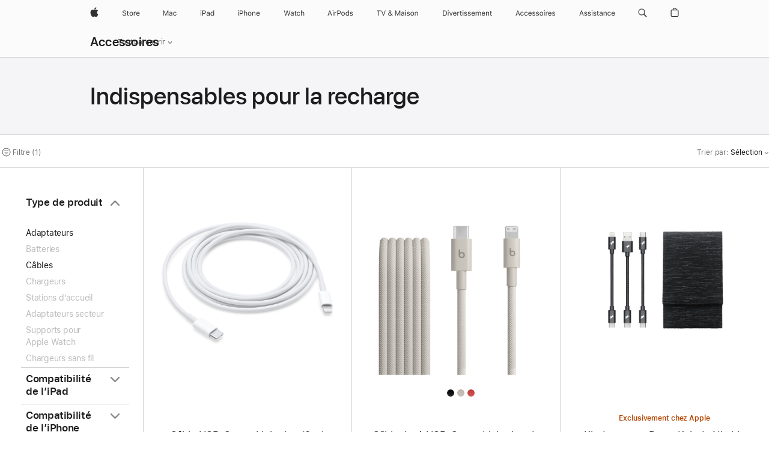

--- FILE ---
content_type: text/html;charset=utf-8
request_url: https://www.apple.com/ch-fr/shop/accessories/all/charging-essentials?fh=459d%2B3068
body_size: 47398
content:
<!DOCTYPE html>

<html class="ch fr-ch nojs seg-consumer emea fr" lang="fr-CH" >
		<head>


            <link rel="preconnect" href="https://store.storeimages.cdn-apple.com/4668/store.apple.com" crossorigin="anonymous">
            <link rel="dns-prefetch" href="https://store.storeimages.cdn-apple.com/4668/store.apple.com" crossorigin="anonymous">

            <link rel="preconnect" href="https://www.apple.com" crossorigin="anonymous">
            <link rel="dns-prefetch" href="https://www.apple.com" crossorigin="anonymous">

            <meta name="viewport" content="width=device-width, height=device-height, initial-scale=1" />
    <title>Lightning - Indispensables pour la recharge - Tous les accessoires - Apple (CH)</title>
    <meta charset="utf-8" />
    <meta http-equiv="X-UA-Compatible" content="IE=edge,chrome=1" />    
    <meta name="format-detection" content="telephone=no" />        
         <meta property="og:locale" content="fr_CH" />
        <meta property="og:site_name" content="Apple (CH)" />
        <meta property="og:url" content="https://www.apple.com/ch-fr/shop/accessories/all/charging-essentials?f=lightning&amp;fh=459d%2B3068" />
        <meta property="og:type" content="website" />
        <meta name="robots" content="max-image-preview:large" />
        <meta property="og:image" content="https://store.storeimages.cdn-apple.com/1/as-images.apple.com/is/og-default?wid=1200&amp;hei=630&amp;fmt=jpeg&amp;qlt=95&amp;.v=1525370171638" />
        <meta property="og:description" content="Au choix parmi: Apple,Beats,Belkin,mophie,Nimble" />
        <meta name="twitter:card" content="summary_large_image" />
        <meta property="og:title" content="Lightning - Indispensables pour la recharge - Tous les accessoires" />
        <meta name="twitter:site" content="@apple" />
    <meta name="description" content="Au choix parmi: Apple,Beats,Belkin,mophie,Nimble" />
        
      
      
      <link rel="canonical" href="https://www.apple.com/ch-fr/shop/accessories/all/charging-essentials?f=lightning&amp;fh=459d%2B3068" />
          <script  crossorigin="anonymous"> document.cookie = "as_sfa=MnxjaC1mcnxjaC1mcnx8ZnJfQ0h8Y29uc3VtZXJ8aW50ZXJuZXR8MHwwfDE; path=/; domain=apple.com; expires=Mon, 20-Jul-2026 04:04:48 GMT; Secure;"; </script>
			<script type="application/ld+json">{"@context":"https://schema.org","@type":"Product","name":"Câble USB-C vers Lightning (2 m)","url":"https://www.apple.com/ch-fr/shop/product/mw2r3zm/a/c%C3%A2ble-usb-c-vers-lightning-2-m","brand":{"@type":"Organization","name":"Apple"},"offers":[{"@type":"Offer","priceCurrency":"CHF","price":29.00,"availability":"http://schema.org/InStock","sku":"MW2R3ZM/A","shippingDetails":{"@type":"OfferShippingDetails","shippingRate":{"@type":"MonetaryAmount","value":0,"currency":"CHF"}},"hasMerchantReturnPolicy":{"@type":"MerchantReturnPolicy","applicableCountry":"CH","returnPolicyCategory":"https://schema.org/MerchantReturnFiniteReturnWindow","merchantReturnDays":14,"returnMethod":"https://schema.org/ReturnByMail","returnFees":"https://schema.org/FreeReturn"}}],"image":"https://store.storeimages.cdn-apple.com/1/as-images.apple.com/is/MQGH2?wid=890&hei=890&fmt=jpeg&qlt=90&.v=1618617119000","description":"Le Câble USB‑C vers Lightning vous permet de connecter n’importe quel iPhone, iPad ou iPod doté d’un connecteur Lightning à un Mac équipé d’un port USB‑C ou Thunderbolt 3 (USB‑C). Acheter dès maintenant sur apple.com."}</script>
			<script type="application/ld+json">{"@context":"https://schema.org","@type":"Product","name":"Câble tissé USB-C vers Lightning de Beats (1,5 m) – Gris éclair","url":"https://www.apple.com/ch-fr/shop/product/mdgl4zm/a/c%C3%A2ble-tiss%C3%A9-usb-c-vers-lightning-de-beats-15-m-gris-%C3%A9clair","brand":{"@type":"Organization","name":"Beats"},"offers":[{"@type":"Offer","priceCurrency":"CHF","price":18.95,"availability":"http://schema.org/InStock","sku":"MDGL4ZM/A","shippingDetails":{"@type":"OfferShippingDetails","shippingRate":{"@type":"MonetaryAmount","value":0,"currency":"CHF"}},"hasMerchantReturnPolicy":{"@type":"MerchantReturnPolicy","applicableCountry":"CH","returnPolicyCategory":"https://schema.org/MerchantReturnFiniteReturnWindow","merchantReturnDays":14,"returnMethod":"https://schema.org/ReturnByMail","returnFees":"https://schema.org/FreeReturn"}}],"image":"https://store.storeimages.cdn-apple.com/1/as-images.apple.com/is/MDGL4?wid=890&hei=890&fmt=jpeg&qlt=90&.v=1744045054538","description":"Simplifiez la recharge grâce au câble de charge tissé USB‑C vers Lightning de Beats (1,5 m) Gris éclair, disponible sur apple.com.","color":"Gris éclair"}</script>
			<script type="application/ld+json">{"@context":"https://schema.org","@type":"Product","name":"Kit de voyage PowerKnit de Nimble (lot de 3 câbles)","url":"https://www.apple.com/ch-fr/shop/product/hrhp2zm/a/kit-de-voyage-powerknit-de-nimble-lot-de-3-c%C3%A2bles","brand":{"@type":"Organization","name":"Nimble"},"offers":[{"@type":"Offer","priceCurrency":"CHF","price":39.95,"availability":"http://schema.org/InStock","sku":"HRHP2ZM/A","shippingDetails":{"@type":"OfferShippingDetails","shippingRate":{"@type":"MonetaryAmount","value":0,"currency":"CHF"}},"hasMerchantReturnPolicy":{"@type":"MerchantReturnPolicy","applicableCountry":"CH","returnPolicyCategory":"https://schema.org/MerchantReturnFiniteReturnWindow","merchantReturnDays":14,"returnMethod":"https://schema.org/ReturnByMail","returnFees":"https://schema.org/FreeReturn"}}],"image":"https://store.storeimages.cdn-apple.com/1/as-images.apple.com/is/HRHP2?wid=890&hei=890&fmt=jpeg&qlt=90&.v=1717539729535","description":"Le kit de voyage PowerKnit™ de Nimble comprend un ensemble de trois câbles USB-C conçus pour durer et offrir une flexibilité maximale. Disponible en ligne dès maintenant sur apple.com.","color":"Noir"}</script>
			<script type="application/ld+json">{"@context":"https://schema.org","@type":"Product","name":"Adaptateur USB‑C vers Lightning","url":"https://www.apple.com/ch-fr/shop/product/muqx3zm/a/adaptateur-usb%E2%80%91c-vers-lightning","brand":{"@type":"Organization","name":"Apple"},"offers":[{"@type":"Offer","priceCurrency":"CHF","price":29.00,"availability":"http://schema.org/InStock","sku":"MUQX3ZM/A","shippingDetails":{"@type":"OfferShippingDetails","shippingRate":{"@type":"MonetaryAmount","value":0,"currency":"CHF"}},"hasMerchantReturnPolicy":{"@type":"MerchantReturnPolicy","applicableCountry":"CH","returnPolicyCategory":"https://schema.org/MerchantReturnFiniteReturnWindow","merchantReturnDays":14,"returnMethod":"https://schema.org/ReturnByMail","returnFees":"https://schema.org/FreeReturn"}}],"image":"https://store.storeimages.cdn-apple.com/1/as-images.apple.com/is/MUQX3?wid=890&hei=890&fmt=jpeg&qlt=90&.v=1692831819729","description":"L’adaptateur USB-C vers Lightning vous permet de connecter des accessoires Lightning à un iPhone ou iPad compatible USB-C. Achetez."}</script>
			<script type="application/ld+json">{"@context":"https://schema.org","@type":"Product","name":"Adaptateur Lightning AV numérique","url":"https://www.apple.com/ch-fr/shop/product/mw2p3zm/a/adaptateur-lightning-av-num%C3%A9rique","brand":{"@type":"Organization","name":"Apple"},"offers":[{"@type":"Offer","priceCurrency":"CHF","price":49.00,"availability":"http://schema.org/InStock","sku":"MW2P3ZM/A","shippingDetails":{"@type":"OfferShippingDetails","shippingRate":{"@type":"MonetaryAmount","value":0,"currency":"CHF"}},"hasMerchantReturnPolicy":{"@type":"MerchantReturnPolicy","applicableCountry":"CH","returnPolicyCategory":"https://schema.org/MerchantReturnFiniteReturnWindow","merchantReturnDays":14,"returnMethod":"https://schema.org/ReturnByMail","returnFees":"https://schema.org/FreeReturn"}}],"image":"https://store.storeimages.cdn-apple.com/1/as-images.apple.com/is/MD826?wid=890&hei=890&fmt=jpeg&qlt=90&.v=1566858915905","description":"L’adaptateur Lightning AV numérique vous permet d’afficher le contenu de l’écran de votre iPad, iPhone ou iPod sur votre téléviseur ou votre moniteur."}</script>
			<script type="application/ld+json">{"@context":"https://schema.org","@type":"Product","name":"Adaptateur RockStar recharge + audio 3,5 mm de Belkin","url":"https://www.apple.com/ch-fr/shop/product/hljv2zm/b/adaptateur-rockstar-recharge-audio-35-mm-de-belkin","brand":{"@type":"Organization","name":"Belkin"},"offers":[{"@type":"Offer","priceCurrency":"CHF","price":35.05,"sku":"HLJV2ZM/B","shippingDetails":{"@type":"OfferShippingDetails","shippingRate":{"@type":"MonetaryAmount","value":0,"currency":"CHF"}},"hasMerchantReturnPolicy":{"@type":"MerchantReturnPolicy","applicableCountry":"CH","returnPolicyCategory":"https://schema.org/MerchantReturnFiniteReturnWindow","merchantReturnDays":14,"returnMethod":"https://schema.org/ReturnByMail","returnFees":"https://schema.org/FreeReturn"}}],"image":"https://store.storeimages.cdn-apple.com/1/as-images.apple.com/is/HLJV2?wid=890&hei=890&fmt=jpeg&qlt=95&.v=1591307107000","description":"L’adaptateur RockStar recharge + audio 3,5 mm de Belkin offre une double fonctionnalité : chargez votre iPhone ou iPad et écoutez de la musique simultanément. Achetez-le en ligne dès maintenant sur apple.com.","color":"Blanc"}</script>
			<script type="application/ld+json">{"@context":"https://schema.org","@type":"Product","name":"Câble de charge USB-A vers Lightning de mophie (2 m)","url":"https://www.apple.com/ch-fr/shop/product/hrgl2zm/a/c%C3%A2ble-de-charge-usb-a-vers-lightning-de-mophie-2-m","brand":{"@type":"Organization","name":"mophie"},"offers":[{"@type":"Offer","priceCurrency":"CHF","price":24.95,"availability":"http://schema.org/InStock","sku":"HRGL2ZM/A","shippingDetails":{"@type":"OfferShippingDetails","shippingRate":{"@type":"MonetaryAmount","value":0,"currency":"CHF"}},"hasMerchantReturnPolicy":{"@type":"MerchantReturnPolicy","applicableCountry":"CH","returnPolicyCategory":"https://schema.org/MerchantReturnFiniteReturnWindow","merchantReturnDays":14,"returnMethod":"https://schema.org/ReturnByMail","returnFees":"https://schema.org/FreeReturn"}}],"image":"https://store.storeimages.cdn-apple.com/1/as-images.apple.com/is/HRGL2?wid=890&hei=890&fmt=jpeg&qlt=90&.v=1717527836196","description":"Le câble de charge USB-A vers Lightning de mophie est doté d’un revêtement extérieur tressé robuste et d’une structure interne souple en silicone EnduraFlex. Disponible en ligne dès maintenant sur apple.com.","color":"Noir"}</script>
			<script type="application/ld+json">{"@context":"https://schema.org","@type":"Product","name":"Câble de charge USB-C vers Lightning de mophie (2 m)","url":"https://www.apple.com/ch-fr/shop/product/hrgp2zm/a/c%C3%A2ble-de-charge-usb-c-vers-lightning-de-mophie-2-m","brand":{"@type":"Organization","name":"mophie"},"offers":[{"@type":"Offer","priceCurrency":"CHF","price":24.95,"availability":"http://schema.org/InStock","sku":"HRGP2ZM/A","shippingDetails":{"@type":"OfferShippingDetails","shippingRate":{"@type":"MonetaryAmount","value":0,"currency":"CHF"}},"hasMerchantReturnPolicy":{"@type":"MerchantReturnPolicy","applicableCountry":"CH","returnPolicyCategory":"https://schema.org/MerchantReturnFiniteReturnWindow","merchantReturnDays":14,"returnMethod":"https://schema.org/ReturnByMail","returnFees":"https://schema.org/FreeReturn"}}],"image":"https://store.storeimages.cdn-apple.com/1/as-images.apple.com/is/HRGP2?wid=890&hei=890&fmt=jpeg&qlt=90&.v=1717527835881","description":"Le câble de charge USB-C vers Lightning de mophie est doté d’un revêtement extérieur tressé robuste et d’une structure interne souple en silicone EnduraFlex. Disponible en ligne dès maintenant sur apple.com.","color":"Noir"}</script>
			<script type="application/ld+json">{"@context":"https://schema.org","@type":"Product","name":"Câble de charge USB-A vers Lightning de mophie (3 m)","url":"https://www.apple.com/ch-fr/shop/product/hrgm2zm/a/c%C3%A2ble-de-charge-usb-a-vers-lightning-de-mophie-3-m","brand":{"@type":"Organization","name":"mophie"},"offers":[{"@type":"Offer","priceCurrency":"CHF","price":29.95,"availability":"http://schema.org/InStock","sku":"HRGM2ZM/A","shippingDetails":{"@type":"OfferShippingDetails","shippingRate":{"@type":"MonetaryAmount","value":0,"currency":"CHF"}},"hasMerchantReturnPolicy":{"@type":"MerchantReturnPolicy","applicableCountry":"CH","returnPolicyCategory":"https://schema.org/MerchantReturnFiniteReturnWindow","merchantReturnDays":14,"returnMethod":"https://schema.org/ReturnByMail","returnFees":"https://schema.org/FreeReturn"}}],"image":"https://store.storeimages.cdn-apple.com/1/as-images.apple.com/is/HRGM2?wid=890&hei=890&fmt=jpeg&qlt=90&.v=1717527837255","description":"Le câble de charge USB-A vers Lightning de mophie est doté d’un revêtement extérieur tressé robuste et d’une structure interne souple en silicone EnduraFlex. Disponible en ligne dès maintenant sur apple.com.","color":"Noir"}</script>
			<script type="application/ld+json">{"@context":"https://schema.org","@type":"Product","name":"Câble de charge USB-A vers Lightning de mophie (1 m)","url":"https://www.apple.com/ch-fr/shop/product/hrgk2zm/a/c%C3%A2ble-de-charge-usb-a-vers-lightning-de-mophie-1-m","brand":{"@type":"Organization","name":"mophie"},"offers":[{"@type":"Offer","priceCurrency":"CHF","price":19.95,"availability":"http://schema.org/InStock","sku":"HRGK2ZM/A","shippingDetails":{"@type":"OfferShippingDetails","shippingRate":{"@type":"MonetaryAmount","value":0,"currency":"CHF"}},"hasMerchantReturnPolicy":{"@type":"MerchantReturnPolicy","applicableCountry":"CH","returnPolicyCategory":"https://schema.org/MerchantReturnFiniteReturnWindow","merchantReturnDays":14,"returnMethod":"https://schema.org/ReturnByMail","returnFees":"https://schema.org/FreeReturn"}}],"image":"https://store.storeimages.cdn-apple.com/1/as-images.apple.com/is/HRGK2?wid=890&hei=890&fmt=jpeg&qlt=90&.v=1717527834415","description":"Le câble de charge USB-A vers Lightning de mophie est doté d’un revêtement extérieur tressé robuste et d’une structure interne souple en silicone EnduraFlex. Disponible en ligne dès maintenant sur apple.com.","color":"Noir"}</script>
			<script type="application/ld+json">{"@context":"https://schema.org","@type":"Product","name":"Câble USB-C vers Lightning (1 m)","url":"https://www.apple.com/ch-fr/shop/product/muq93zm/a/c%C3%A2ble-usb-c-vers-lightning-1-m","brand":{"@type":"Organization","name":"Apple"},"offers":[{"@type":"Offer","priceCurrency":"CHF","price":25.00,"availability":"http://schema.org/InStock","sku":"MUQ93ZM/A","shippingDetails":{"@type":"OfferShippingDetails","shippingRate":{"@type":"MonetaryAmount","value":0,"currency":"CHF"}},"hasMerchantReturnPolicy":{"@type":"MerchantReturnPolicy","applicableCountry":"CH","returnPolicyCategory":"https://schema.org/MerchantReturnFiniteReturnWindow","merchantReturnDays":14,"returnMethod":"https://schema.org/ReturnByMail","returnFees":"https://schema.org/FreeReturn"}}],"image":"https://store.storeimages.cdn-apple.com/1/as-images.apple.com/is/MM0A3?wid=890&hei=890&fmt=jpeg&qlt=90&.v=1632956386000","description":"Le Câble USB‑C vers Lightning vous permet de connecter n’importe quel iPhone, iPad ou iPod doté d’un connecteur Lightning à un Mac équipé d’un port USB‑C ou Thunderbolt 3 (USB‑C). Acheter dès maintenant sur apple.com."}</script>
			<script type="application/ld+json">{"@context":"https://schema.org","@type":"Product","name":"Câble Lightning vers USB (1 m)","url":"https://www.apple.com/ch-fr/shop/product/muqw3zm/a/c%C3%A2ble-lightning-vers-usb-1-m","brand":{"@type":"Organization","name":"Apple"},"offers":[{"@type":"Offer","priceCurrency":"CHF","price":25.00,"availability":"http://schema.org/InStock","sku":"MUQW3ZM/A","shippingDetails":{"@type":"OfferShippingDetails","shippingRate":{"@type":"MonetaryAmount","value":0,"currency":"CHF"}},"hasMerchantReturnPolicy":{"@type":"MerchantReturnPolicy","applicableCountry":"CH","returnPolicyCategory":"https://schema.org/MerchantReturnFiniteReturnWindow","merchantReturnDays":14,"returnMethod":"https://schema.org/ReturnByMail","returnFees":"https://schema.org/FreeReturn"}}],"image":"https://store.storeimages.cdn-apple.com/1/as-images.apple.com/is/MD818?wid=890&hei=890&fmt=jpeg&qlt=95&.v=1600799997000","description":"Le câble Lightning vers USB (1 m) vous permet de recharger votre iPhone, iPad ou iPod et de le synchroniser avec votre Mac ou PC Windows."}</script>
			<script type="application/ld+json">{"@context":"https://schema.org","@type":"Product","name":"Adaptateur pour appareil photo Lightning vers USB 3","url":"https://www.apple.com/ch-fr/shop/product/mx5j3zm/a/adaptateur-pour-appareil-photo-lightning-vers-usb-3","brand":{"@type":"Organization","name":"Apple"},"offers":[{"@type":"Offer","priceCurrency":"CHF","price":35.00,"availability":"http://schema.org/InStock","sku":"MX5J3ZM/A","shippingDetails":{"@type":"OfferShippingDetails","shippingRate":{"@type":"MonetaryAmount","value":0,"currency":"CHF"}},"hasMerchantReturnPolicy":{"@type":"MerchantReturnPolicy","applicableCountry":"CH","returnPolicyCategory":"https://schema.org/MerchantReturnFiniteReturnWindow","merchantReturnDays":14,"returnMethod":"https://schema.org/ReturnByMail","returnFees":"https://schema.org/FreeReturn"}}],"image":"https://store.storeimages.cdn-apple.com/1/as-images.apple.com/is/MK0W2?wid=890&hei=890&fmt=jpeg&qlt=90&.v=1479496994382","description":"Transférez des photos et des vidéos vers votre iPad Pro grâce à l’Adaptateur pour appareil photo Lightning vers USB 3. Achetez-le en ligne dès maintenant sur apple.com."}</script>
			<script type="application/ld+json">{"@context":"https://schema.org","@type":"BreadcrumbList","itemListElement":[{"@type":"ListItem","position":"1","item":{"@id":"https://www.apple.com/ch-fr/shop/accessories/all","url":"https://www.apple.com/ch-fr/shop/accessories/all","name":"Tous les accessoires"}},{"@type":"ListItem","position":"2","name":"Indispensables pour la recharge"}]}</script>
		
		
	<script type="application/json" id="metrics">{"config":{"asMetrics":{"asMetricsFeatures":["sharedDataLayer"],"dataMule":"v1","storedEntryPointEnabled":false,"graffitiEnabled":false},"omniture":{"account":["applestoreww"],"trackingServer":"securemetrics.apple.com","internalDomains":["store.apple.com","secure.store.apple.com","secure1.store.apple.com","secure2.store.apple.com","epp.apple.com","secure1.epp.apple.com","storeint.apple.com","secure1.storeint.apple.com","www.apple.com"]},"global":{"cookieDomain":"apple.com"}},"data":{"node":"standard/home/shop_accessories/all_accessories/charging_essentials","pageName":"AOS: home/shop_accessories/all_accessories/charging_essentials","properties":{"isHomePage":false,"encryptedStoreId":"wTA4KUK4CFU9CF294","serverName":"c776848000","characterSetForCountry":"UTF-8","currencyCode":"CHF","computedChannel":"AOS: Accessory","storeSegmentVariable":"AOS: CH-FR Consumer","storeFrontId":"11766","computedCustomStoreName":"AOS: Swiss French Consumer","langAttribute":"fr-ch","evarDataNodesEnabled":true},"currency":"CHF","area":"shop"}}</script>
    
    
    

            <script crossorigin="anonymous">
                     if (/(iPhone|iPod).*OS ([6-9]|[1-9][0-9]).*AppleWebKit.*Mobile.*Safari/.test(navigator.userAgent)) {
                       var headNode = document.getElementsByTagName("head")[0];
var sbNode = document.createElement('meta');
var url = decodeURI("https://www.apple.com/ch-fr/shop/accessories/all/charging-essentials?f=lightning&amp;fh=459d%2B3068");
var ses = "; " + document.cookie;
var sesParts = ses.split("; s_vi=");
ses = sesParts.length == 2 ? sesParts.pop().split(";").shift() : '';
if (ses !== '') {
    url += url.indexOf('?') >= 0 ? '&' : '?';
    url += 'ses=' + encodeURI(ses);
}
sbNode.name = 'apple-itunes-app';
sbNode.content = 'app-id=375380948, app-argument=' + url;
headNode.appendChild(sbNode);

                     }
                    else if (/(iPad).*OS ([6-9]|[1-9][0-9]).*AppleWebKit.*Mobile.*Safari/.test(navigator.userAgent)) {
                      var headNode = document.getElementsByTagName("head")[0];
var sbNode = document.createElement('meta');
var url = decodeURI("https://www.apple.com/ch-fr/shop/accessories/all/charging-essentials?f=lightning&amp;fh=459d%2B3068");
var ses = "; " + document.cookie;
var sesParts = ses.split("; s_vi=");
ses = sesParts.length == 2 ? sesParts.pop().split(";").shift() : '';
if (ses !== '') {
    url += url.indexOf('?') >= 0 ? '&' : '?';
    url += 'ses=' + encodeURI(ses);
}
sbNode.name = 'apple-itunes-app';
sbNode.content = 'app-id=375380948, app-argument=' + url;
headNode.appendChild(sbNode);

                    }
            </script>



        

        

        

            	<script crossorigin="anonymous">
		window.asUnsupportedBrowserUrl = "https://www.apple.com/ch-fr/shop/unsupported";
	</script>


<script crossorigin="anonymous">
	//replace nojs class with js on html element
	(function(html){
		html.className = html.className.replace(/\bnojs\b/,'js')
	})(document.documentElement);

	// add metric shim
	window.s = {
		t: () => {},
		tl: () => {},
		clearVars: () => {},
		pageName: 'disabled',
		disabled: true
	};
</script>

    
            <link data-srs rel="stylesheet" href="https://store.storeimages.cdn-apple.com/4668/store.apple.com/static-resources/rs-globalelements-2.20.0-e0ef1/dist/ac-globalnav.css" media="screen, print"  />




        <link data-srs rel="stylesheet" href="https://store.storeimages.cdn-apple.com/4668/store.apple.com/static-resources/rs-external-1.68.1-ed939/dist/ch-fr/external.css" media="screen, print"  />
        <link data-srs rel="stylesheet" href="https://store.storeimages.cdn-apple.com/4668/store.apple.com/static-resources/rs-vendor-1.31.0-51e19/dist/common-css@1.2.0/dist/common.css" media="screen, print"  />
        <link data-srs rel="stylesheet" href="https://store.storeimages.cdn-apple.com/4668/store.apple.com/static-resources/rs-accessories-3.15.2-f9220/dist/category-landing.css" media="screen, print"  />

        <link data-srs rel="stylesheet" href="https://www.apple.com/wss/fonts?families=SF+Pro,v3:200,300,400,500,600|SF+Pro+Icons,v3|Apple+Monochrome+Emoji,v3|Apple+Monochrome+Emoji+Ind,v2|Graphik,v1"  />

    




	<script crossorigin="anonymous">
		window.irOn=true;
	</script>

    <script crossorigin="anonymous">
        window.ECHO_CONFIG = {
            metadata: {
                environment: "",
                format: "common",
                fmt: "common",
                region: "emea",
                country: "CH",
                sf: "ch-fr",
                segment: "Consumer",
                locale: "fr-ch",
                referer: document.referrer,
                node: "standard/home/shop_accessories/all_accessories/charging_essentials",
                pageResource: "accessories-3",
                feature: "category-landing",
                targetEnabled: "false"
            },
            config: {
                "pageViewId": Math.random().toString(36).substring(2, 12) + '-' + Date.now().toString(36),
                "app": "com.apple.www.Store",
                "delaySendingPageViewDataMS": 500,
                "nonEssentialEventSampleRatePct": 0.1,
                "altTextEventSampleRatePct": 1.0,
                "customEventSampleRatePct": 25.0,
                "interactionEventSampleRatePct": 100.0,
                "performanceMeasureEventSampleRatePct": 5.0,
                "performanceNowEventSampleRatePct": 65.0,
                "resourceEventSampleRatePct": 5.0,
                "rumEventSampleRatePct": 25.0,
                "performanceMeasurePollingIntervalMS": 1000,
                "performanceMeasuresToReport": "".split(','),
                "resourceDisallowedResourceList": "securemetrics.apple.com".split(','),
                "resourcePollingIntervalMS": 2001,
                "sendErrors": true,
                "sendPageViewData": true,
                "sendResourceData":  true,
                "url": "https://xp.apple.com/report/2/xp_aos_clientperf,/shop/mdp/api/echo",
                "echoSubDomainName": "https://www.apple.com",
                "passiveEventIngestionUrl": "https://xp.apple.com/report/2/xp_aos_clientperf",
                "criticalEventIngestionUrl": "/shop/mdp/api/echo",
                "sendLoggingData": true,
                "eventListeners": null || {},
                "preLoadErrors": []
            }
        };

        window.ECHO_CONFIG.config.preLoadErrorListener = window.addEventListener('error', (event) => {
            window.ECHO_CONFIG.config.preLoadErrors.push(event);
        });

        window.AS_LOG_LEVEL = "ERROR";
    </script>


    
        <script data-srs

            src="https://store.storeimages.cdn-apple.com/4668/store.apple.com/static-resources/rs-external-1.68.1-ed939/dist/unsupportedBrowser.min.js"


         nomodule crossorigin="anonymous" integrity="sha384-xA4aSWL+MVd9UwGaciKIe6Ws2in1+cSOXfCZ/KgWWJeJ1eBDhPaftM2S97id4HfU"></script>
        <script data-srs

            src="https://store.storeimages.cdn-apple.com/4668/store.apple.com/static-resources/rs-echo-3.30.0-4f384/dist/echo.min.js"


         async crossorigin="anonymous" type="module" integrity="sha384-57kiFvsJ04kQkvJLsrJE9W6XZak+iSEPGJQnsO/qAdQJUo1Va2/XR8OWd9gD/K+B"></script>
        <script data-srs

            src="https://store.storeimages.cdn-apple.com/4668/store.apple.com/static-resources/rs-external-1.68.1-ed939/dist/external.js"


         crossorigin="anonymous" integrity="sha384-7UgHstVfwyQwDgXfwurVWh+HWOaKwNIYeZ5LVRPd7ydcPqb6tijs/y8E86ncDJSW"></script>
        <script data-srs

            src="https://store.storeimages.cdn-apple.com/4668/store.apple.com/static-resources/rs-external-1.68.1-ed939/dist/log.js"


         crossorigin="anonymous" integrity="sha384-LLtjA+VZTCx6UvMkbBiY8rm4va9KSPyu1dR1l67jFCnp/Kyuuf2KbM00MtPKB5zQ"></script>
        <script data-srs

            src="https://store.storeimages.cdn-apple.com/4668/store.apple.com/static-resources/rs-vendor-1.31.0-51e19/dist/adobe-appmeasurement@2.23.0/third-party/js/AppMeasurement.js"


         crossorigin="anonymous" integrity="sha384-F1AYDcGm0yYcO+ZUQ5n1Anuylmy4hDT+UjPesrQBpHh8174rgghpI9rMLgq1vgfs"></script>
        <script data-srs

            src="https://store.storeimages.cdn-apple.com/4668/store.apple.com/static-resources/rs-analytics-1.7.3-5b6dd/dist/analytics.js"


         crossorigin="anonymous" integrity="sha384-5AQ8BMKfJpk7nVx67WYjdUzasBP+D2B7GsYw8DhniTkok4bUCNu+8mol+sQJOgLk"></script>
        <script data-srs

            src="https://store.storeimages.cdn-apple.com/4668/store.apple.com/static-resources/rs-vendor-1.31.0-51e19/dist/lodash@4.17.21/lodash.min.js"


         crossorigin="anonymous" integrity="sha384-H6KKS1H1WwuERMSm+54dYLzjg0fKqRK5ZRyASdbrI/lwrCc6bXEmtGYr5SwvP1pZ"></script>
        <script data-srs

            src="https://store.storeimages.cdn-apple.com/4668/store.apple.com/static-resources/rs-vendor-1.31.0-51e19/dist/react@18.2.0/umd/react.production.min.js"


         crossorigin="anonymous" integrity="sha384-tMH8h3BGESGckSAVGZ82T9n90ztNXxvdwvdM6UoR56cYcf+0iGXBliJ29D+wZ/x8"></script>
        <script data-srs

            src="https://store.storeimages.cdn-apple.com/4668/store.apple.com/static-resources/rs-vendor-1.31.0-51e19/dist/react-dom@18.2.0/umd/react-dom.production.min.js"


         crossorigin="anonymous" integrity="sha384-bm7MnzvK++ykSwVJ2tynSE5TRdN+xL418osEVF2DE/L/gfWHj91J2Sphe582B1Bh"></script>
        <script data-srs

            src="https://store.storeimages.cdn-apple.com/4668/store.apple.com/static-resources/rs-accessories-3.15.2-f9220/dist/category-landing.js"


         crossorigin="anonymous" integrity="sha384-wOaG4zF+1+nSqtf4tzsehlOVdm/kjUgfKvGJ4u7JlCe/z37tpfjUa4V15l19XpDH"></script>

        <script data-srs src="https://store.storeimages.cdn-apple.com/4668/store.apple.com/static-resources/rs-globalelements-2.20.0-e0ef1/dist/ac-globalnav.umd.js" defer crossorigin="anonymous" integrity="sha384-2VfvJpAfs3Z/4i+I+F4Ygb84rD642EhD4Xovy+V0ynqTvl2DUapTR3OqN+/Q2Gao"></script>
    <script data-srs src="https://store.storeimages.cdn-apple.com/4668/store.apple.com/static-resources/rs-globalelements-2.20.0-e0ef1/dist/globalelements.js" crossorigin="anonymous" integrity="sha384-Vd4M0TI5DAjH73dnM/hI4oN/2/mxN9SrrUwWVLjAtD3r4q5hE2DcNVMnjkwpAinh"></script>








    


        <script id="shldVerify" type="module" crossorigin="anonymous" src="/shop/shld/v1/verify.js" integrity="sha384-ks5BFNp9vK3a6D/0EnZWJmYLnvFIKqx9dh3gsx67abkqD22O3pf42MkW90VxN8TP"></script>
        <script crossorigin="anonymous">
            window.shldConfig= {
                isEnabled: true
            };
        </script>

    <script crossorigin="anonymous">
        (function () {
            const logger = typeof window.Log === "function" ? window.Log("pixel") : window.console;

            try {
                function sanitizeAndNormalizePathname(pathname) {
                    let newPathname = pathname;
                    let decodedPathname;

                    try {
                        decodedPathname = decodeURIComponent(pathname);
                    } catch (error) {
                        decodedPathname = pathname;
                    }

                    // first handle /storepickup and /<sf>/storepickup
                    if (decodedPathname.includes('/storepickup')) {
                        newPathname = '/storepickup';
                    }

                    // then handle /store and /<sf>/store
                    else if (decodedPathname.includes('/store')) {
                        const base = '/store';
                        const path = decodedPathname.split('/store')[1];
                        newPathname = `${base}${path}`;
                    }

                    // handle /search and /<sf>/search
                    else if (decodedPathname.includes('/search')) {
                        newPathname = '/search';
                    }

                    // handle /giftcard and /<sf>/giftcard
                    else if (decodedPathname.includes('/giftcard')) {
                        newPathname = '/giftcard';
                    }

                    // handle /shop/bag/saved_bag and /<sf>/shop/bag/saved_bag
                    else if (decodedPathname.includes('/shop/bag/saved_bag')) {
                        const base = '/shop/bag/saved_bag';
                        newPathname = `${base}`;
                    }

                    // handle /shop/order and /<sf>/shop/order
                    else if (decodedPathname.includes('/shop/bag')) {
                        const base = '/shop/bag';
                        newPathname = `${base}`;
                    }

                    // handle /shop/order and /<sf>/shop/order
                    else if (decodedPathname.includes('/shop/pdpAddToBag')) {
                        const base = '/shop/pdpAddToBag';
                        newPathname = `${base}`;
                    }

                    // handle /shop/order and /<sf>/shop/order
                    else if (decodedPathname.includes('/shop/order')) {
                        const base = '/shop/order';
                        const path = decodedPathname
                            .split(base)[1]
                            .replace(/\d/g, '0')
                            .replace(/[\w.-]+@[\w.-]+\.\w+/g, 'user@example.com');
                        newPathname = `${base}${path}`;
                    }

                    // handle /shop/recap and /<sf>/shop/recap
                    else if (decodedPathname.includes('/shop/recap')) {
                        const base = '/shop/recap';
                        newPathname = `${base}`;
                    }

                    // handle /shop/start and /<sf>/shop/start
                    else if (decodedPathname.includes('/shop/start')) {
                        const base = '/shop/start';
                        newPathname = `${base}`;
                    }

                    // handle /shop/confirm and /<sf>/shop/confirm
                    else if (decodedPathname.includes('/shop/confirm')) {
                        const base = '/shop/confirm';
                        newPathname = `${base}`;
                    }

                    // handle /shop/posThankYou and /<sf>/shop/posThankYou
                    else if (decodedPathname.includes('/shop/posThankYou')) {
                        const base = '/shop/posThankYou';
                        newPathname = `${base}`;
                    }

                    // handle /shop/yoursaves and /<sf>/shop/yoursaves
                    else if (decodedPathname.includes('/shop/yoursaves')) {
                        const base = '/shop/yoursaves';
                        newPathname = `${base}`;
                    }

                    // handle /shop and /<sf>/shop
                    else if (decodedPathname.includes('/shop')) {
                        const base = '/shop';
                        const path = decodedPathname.split('/shop')[1];
                        newPathname = `${base}${path}`;
                    }

                    // handle %
                    if (newPathname.includes('%')) {
                        newPathname = newPathname.split('%')[0];
                    }

                    return newPathname;
                }

                function getSanitizedLocation(location) {
                    if (!location) {
                        return {};
                    }
                    const newLocation = new URL(location);
                    if (newLocation.protocol.startsWith('http')) {
                        return newLocation;
                    }
                    newLocation.pathname = 'pathname';
                    return newLocation;
                }

                function getAosSanitizedLocation(location) {
                    const sanitizedLocation = getSanitizedLocation(location);

                    const normalizedPath = sanitizeAndNormalizePathname(sanitizedLocation.pathname);

                    sanitizedLocation.hash = '';
                    sanitizedLocation.href = `${sanitizedLocation.protocol}//${sanitizedLocation.host}${normalizedPath}`;
                    sanitizedLocation.password = '';
                    sanitizedLocation.pathname = normalizedPath;
                    sanitizedLocation.search = '';

                    return sanitizedLocation;
                }

                const sanitizedLocation = getAosSanitizedLocation(window.location);

                function getPageShopPath(pathname) {
                    let newPathname = pathname;

                    // handle /shop/product and /<sf>/shop/product
                    if (newPathname.includes('/shop/product')) {
                        const base = '/shop/product';
                        newPathname = `${base}`;
                    }

                    const pathElements = newPathname.split('/');

                    if (pathElements.length <= 5) {
                        return newPathname;
                    }

                    return pathElements.slice(0, 4).join('/');
                }

                const pageViewId = window.ECHO_CONFIG && window.ECHO_CONFIG.config && window.ECHO_CONFIG.config.pageViewId;
                const referrer = document.referrer.includes('apple.com') ? getAosSanitizedLocation(document.referrer).href : document.referrer;
                const host = sanitizedLocation.host;
                const pageHostname = sanitizedLocation.hostname;
                const pagePathname = sanitizedLocation.pathname;
                const pageUrl = sanitizedLocation.href;
                const pageShopPath = getPageShopPath(sanitizedLocation.pathname);
                const recordTime=Date.now();
                const src = `https://www.apple.com/shop/mdp/echo/echo.png?pageViewId=${pageViewId}&recordTime=${recordTime}&referrer=${referrer}&referer=${referrer}&host=${host}&pageHostname=${pageHostname}&pageUrl=${pageUrl}&pagePathname=${pagePathname}&pageShopPath=${pageShopPath}&eventType=pageview&environment=&format=common&region=emea&country=CH&sf=ch-fr&segment=Consumer&locale=fr-ch&node=standard/home/shop_accessories/all_accessories/charging_essentials&pageResource=accessories-3&feature=category-landing`;
                const pixelScript = document.createElement("img");

                pixelScript.setAttribute("src", src);
            } catch (e) {
                logger.error(e);
            }
        })();
    </script>

    <noscript>
        <img src="https://www.apple.com/shop/mdp/echo/echo.png?pageViewId=no-js&recordTime=no-js&referrer=no-js&referer=no-js&host=no-js&pageHostname=no-js&pageUrl=no-js&pagePathname=no-js&pageShopPath=no-js&eventType=pageview&environment=&format=common&region=emea&country=CH&sf=Consumer&segment=Consumer&locale=fr-ch&node=standard/home/shop_accessories/all_accessories/charging_essentials&pageResource=accessories-3&feature=category-landing" width="1" height="1" />
    </noscript>



        <script crossorigin="anonymous">
            window.dynamicFootnotesConfig = {
                dynamicSymbols: ["<sup>a</sup>","<sup>b</sup>","<sup>※</sup>","<sup>※※</sup>","<sup>±</sup>","<sup>±±</sup>","°","°°","<sup>I</sup>","<sup>II</sup>"],
                selector: "div.footnotes",
                footnoteElementType: "p",
                footnoteElementDataAttr: "data-dynamic-footnote",
                placeholderRegex: /{footnote\.(.*?)}/g,
                placeholderIdFindFn: function (str) {
                    return str.split(".")[1].split("}")[0]
                },
                symbolCache: {},
                nextSymbolIndex: 0
            };
        </script>

        <script crossorigin="anonymous">
            window.dynamicHashConfig = {
                // should match something like '__hash__'
                placeholderRegex: /__hash__/g,
            };

            window.dcpConfig = {
                mzoneUrl: "/ch-fr/shop/personalization",
                mzoneParamPrefix: "mz",
                moduleBaseUrl: "/ch-fr/shop/content-module",
                timeoutMS: 2000,
                enabled: true,
                mzoneIdList: [],
                mzoneMap: {},
                dataAttr: 'data-mzone',
                dynamicDataAttr: 'data-mzone-dynamic-content',
                acStatusConfigGetter: function () {
                    var acConfig = window.acSetup;

                    if (!acConfig) {
                        return false;
                    }

                    return {
                        merchantIdentifier: acConfig.merchantIdentifier || '',
                        signature: acConfig.signature || '',
                        signedFields: acConfig.signedFields || null
                    };
                },
                analytics: {
                    attributesToAddToModules: [
                        { key: "role", value: "listitem", type: "string" },
                        { key: "data-rule-id", value: "ruleId", type: "moduleProperty" },
                        { key: "data-module-id", value: "moduleId", type: "moduleProperty" }
                    ],
                    selectorsToIgnore: [".dcp-module-hook", "style", "script", "noscript"],
                }
            };
        </script>



            

            <script crossorigin="anonymous">
    window.chatConfig = {"chat":{"page":[{"name":"WEB_CHAT_COUNTRY","value":"ch"},{"name":"WEB_CHAT_LANGUAGE","value":"fr"},{"name":"WEB_CHAT_ORDERNUMBER","value":null},{"name":"WEB_CHAT_GEO","value":"emea"},{"name":"WEB_CHAT_SEGMENT","value":"consumer"},{"name":"WEB_CHAT_SECTION","value":"product selection"},{"name":"WEB_CHAT_SUBSECTION","value":"charging_essentials"},{"name":"WEB_CHAT_REFER","value":null},{"name":"WEB_CHAT_APP","value":"AOS"},{"name":"WEB_CHAT_PAGE","value":"AOS: home/shop_accessories/all_accessories/charging_essentials"},{"name":"url","value":"https://contactretail.apple.com"}]}};
</script>



    

<script crossorigin="anonymous">
	if(!/dssid2/.test(document.cookie) || !/as_dc/.test(document.cookie)) {
		document.addEventListener('DOMContentLoaded', () => {
			const ie = document.createElement("IMG");
			ie.src = '/ch-fr/shop/dc';
			ie.width = 1;
			ie.height = 1;
			ie.style.display = "none";
			ie.alt = "";
			document.body.appendChild(ie);
		});
	}
</script>


    


</head>


	<body class=" as-theme-light-heroimage rf-category">
		    <div class="metrics">
            <noscript>
        <img src="https://securemetrics.apple.com/b/ss/applestoreww/1/H.8--NS/0?pageName=No-Script:AOS%3A+home%2Fshop_accessories%2Fall_accessories%2Fcharging_essentials" height="1" width="1" alt=""/>
    </noscript>


        
        	<script></script>


        
        
    <script crossorigin="anonymous">
            if (window.asMetrics && window.asMetrics.initialize) {
                window.asMetrics.initialize();
            }
    </script>


    </div>




<script crossorigin="anonymous">
	if(!/dssid2/.test(document.cookie) || !/as_dc/.test(document.cookie)) {
		document.addEventListener('DOMContentLoaded', () => {
			const ie = document.createElement("IMG");
			ie.src = '/ch-fr/shop/dc';
			ie.width = 1;
			ie.height = 1;
			ie.style.display = "none";
			ie.alt = "";
			document.body.appendChild(ie);
		});
	}
</script>




		<div id="page">
			


    <script id="aos-gn-links" type="application/json">
    {  "educationrouting" : "https://www.apple.com/ch-fr/shop/browse/home/education_routing",  "special_deals" : "https://www.apple.com/ch-fr/shop/refurbished",  "buy_iphone/iphone_se" : "https://www.apple.com/chfr/iphone",  "buy_mac" : "https://www.apple.com/ch-fr/shop/buy-mac",  "edu_store" : "https://www.apple.com/ch-fr/shop/browse/home/education_routing",  "order/list" : "https://secure.store.apple.com/ch-fr/shop/order/list",  "buy_airtag/airtag" : "https://www.apple.com/ch-fr/shop/browse/home/shop_airtag/family/airtag",  "buy_watch" : "https://www.apple.com/ch-fr/shop/buy-watch",  "ipad/keyboards" : "https://www.apple.com/ch-fr/shop/ipad/accessories/keyboards",  "ipad/accessories" : "https://www.apple.com/ch-fr/shop/ipad/accessories",  "accessories/all_accessories/made_by_apple" : "https://www.apple.com/ch-fr/shop/accessories/all/made-by-apple",  "watch/bands" : "https://www.apple.com/ch-fr/shop/watch/bands",  "buy_homepod/homepod_mini" : "https://www.apple.com/ch-fr/shop/homepod/family/homepod-mini",  "eppstore/veteransandmilitary" : "https://www.apple.com/chfr/",  "studio/apple_watch" : "https://www.apple.com/ch-fr/shop/studio/apple-watch",  "payment_plan" : "https://www.apple.com/ch-fr/shop/browse/finance/PaypalFinancingLandingPage",  "buy_homepod/homepod" : "https://www.apple.com/ch-fr/shop/homepod/family/homepod",  "buy_tv/apple_tv_4k" : "https://www.apple.com/ch-fr/shop/tv/family/apple-tv-4k",  "trade_in" : "https://www.apple.com/ch-fr/shop/trade-in",  "mac/accessories" : "https://www.apple.com/ch-fr/shop/mac/accessories",  "accessories/all_accessories/beats_featured" : "https://www.apple.com/ch-fr/shop/accessories/all/beats-featured",  "buy_iphone/carrier_offers" : "https://www.apple.com/ch-fr/shop/buy-iphone/carrier-offers",  "store" : "https://www.apple.com/ch-fr/store",  "watch/accessories" : "https://www.apple.com/ch-fr/shop/watch/accessories",  "buy_ipad" : "https://www.apple.com/ch-fr/shop/buy-ipad",  "buy_iphone" : "https://www.apple.com/ch-fr/shop/buy-iphone",  "smart_home/accessories" : "https://www.apple.com/ch-fr/shop/smart-home/accessories",  "buy_iphone/iphone_12" : "https://www.apple.com/chfr/iphone",  "buy_iphone/iphone_13" : "https://www.apple.com/chfr/iphone",  "product/MW5G3" : "/ch-fr/shop/product/mw5g3z/a/siri-remote",  "iphone/accessories" : "https://www.apple.com/ch-fr/shop/iphone/accessories",  "buy_accessories" : "https://www.apple.com/ch-fr/shop/accessories/all"}
    </script>


            <meta name="aos-gn-template" content="2.18.1-SNAPSHOT - Tue Jul 22 2025 12:19:03 GMT-0700 (Pacific Daylight Time)" />
            <meta name="globalnav-store-key" content="SJHJUH4YFCTTPD4F4" />
            <meta name="globalnav-search-field[action]" content="/ch-fr/search" />
            <meta name="globalnav-submenus-enabled" content="true" data-ff-enabled data-cms />
            <meta name="globalmessage-segment-redirect" content="true" data-cms />
            <meta name="globalnav-search-suggestions-enabled" content="true" data-cms />
            <meta name="globalnav-bag-flyout-enabled" content="true" data-cms />









































<div id="globalheader">
  <aside id="globalmessage-segment" lang="fr-CH" dir="ltr" class="globalmessage-segment">
    <ul class="globalmessage-segment-content" data-strings="{&quot;view&quot;:&quot;Accueil Store {%STOREFRONT%}&quot;,&quot;segments&quot;:{&quot;smb&quot;:&quot;Accueil Store Entreprises&quot;,&quot;eduInd&quot;:&quot;Accueil Store Éducation&quot;,&quot;other&quot;:&quot;Accueil Store&quot;},&quot;exit&quot;:&quot;Quitter&quot;}"></ul>
  </aside>
  <nav id="globalnav" lang="fr-CH" dir="ltr" aria-label="Global" data-analytics-element-engagement-start="globalnav:onFlyoutOpen" data-analytics-element-engagement-end="globalnav:onFlyoutClose" data-store-api="https://www.apple.com/ch-fr/shop/bag/status" data-analytics-activitymap-region-id="global nav" data-analytics-region="global nav" class="globalnav no-js">
    <div class="globalnav-content">
      <div class="globalnav-item globalnav-menuback">
        <button class="globalnav-menuback-button" aria-label="Menu principal">
          <span class="globalnav-chevron-icon"><svg height="48" viewbox="0 0 9 48" width="9" xmlns="http://www.w3.org/2000/svg">
              <path d="m1.5618 24.0621 6.5581-6.4238c.2368-.2319.2407-.6118.0088-.8486-.2324-.2373-.6123-.2407-.8486-.0088l-7 6.8569c-.1157.1138-.1807.2695-.1802.4316.001.1621.0674.3174.1846.4297l7 6.7241c.1162.1118.2661.1675.4155.1675.1577 0 .3149-.062.4326-.1846.2295-.2388.2222-.6187-.0171-.8481z"></path></svg></span>
        </button>
      </div>
      <ul id="globalnav-list" class="globalnav-list">
        <li data-analytics-element-engagement="globalnav hover - apple" class="globalnav-item globalnav-item-apple">
          <a href="https://www.apple.com/chfr/" data-globalnav-item-name="apple" data-analytics-title="apple home" aria-label="Apple" class="globalnav-link globalnav-link-apple" data-autom="gn_apple"><span class="globalnav-image-regular globalnav-link-image"><svg height="44" viewbox="0 0 14 44" width="14" xmlns="http://www.w3.org/2000/svg">
                <path d="m13.0729 17.6825a3.61 3.61 0 0 0 -1.7248 3.0365 3.5132 3.5132 0 0 0 2.1379 3.2223 8.394 8.394 0 0 1 -1.0948 2.2618c-.6816.9812-1.3943 1.9623-2.4787 1.9623s-1.3633-.63-2.613-.63c-1.2187 0-1.6525.6507-2.644.6507s-1.6834-.9089-2.4787-2.0243a9.7842 9.7842 0 0 1 -1.6628-5.2776c0-3.0984 2.014-4.7405 3.9969-4.7405 1.0535 0 1.9314.6919 2.5924.6919.63 0 1.6112-.7333 2.8092-.7333a3.7579 3.7579 0 0 1 3.1604 1.5802zm-3.7284-2.8918a3.5615 3.5615 0 0 0 .8469-2.22 1.5353 1.5353 0 0 0 -.031-.32 3.5686 3.5686 0 0 0 -2.3445 1.2084 3.4629 3.4629 0 0 0 -.8779 2.1585 1.419 1.419 0 0 0 .031.2892 1.19 1.19 0 0 0 .2169.0207 3.0935 3.0935 0 0 0 2.1586-1.1368z"></path></svg></span><span class="globalnav-image-compact globalnav-link-image"><svg height="48" viewbox="0 0 17 48" width="17" xmlns="http://www.w3.org/2000/svg">
                <path d="m15.5752 19.0792a4.2055 4.2055 0 0 0 -2.01 3.5376 4.0931 4.0931 0 0 0 2.4908 3.7542 9.7779 9.7779 0 0 1 -1.2755 2.6351c-.7941 1.1431-1.6244 2.2862-2.8878 2.2862s-1.5883-.734-3.0443-.734c-1.42 0-1.9252.7581-3.08.7581s-1.9611-1.0589-2.8876-2.3584a11.3987 11.3987 0 0 1 -1.9373-6.1487c0-3.61 2.3464-5.523 4.6566-5.523 1.2274 0 2.25.8062 3.02.8062.734 0 1.8771-.8543 3.2729-.8543a4.3778 4.3778 0 0 1 3.6822 1.841zm-6.8586-2.0456a1.3865 1.3865 0 0 1 -.2527-.024 1.6557 1.6557 0 0 1 -.0361-.337 4.0341 4.0341 0 0 1 1.0228-2.5148 4.1571 4.1571 0 0 1 2.7314-1.4078 1.7815 1.7815 0 0 1 .0361.373 4.1487 4.1487 0 0 1 -.9867 2.587 3.6039 3.6039 0 0 1 -2.5148 1.3236z"></path></svg></span><span class="globalnav-link-text">Apple</span></a>
        </li>
        <li class="globalnav-item globalnav-menu" data-topnav-flyout-item="menu" data-topnav-flyout-label="Menu" role="none">
          <div class="globalnav-flyout" data-topnav-flyout="menu">
            <div class="globalnav-menu-list">
              <div data-analytics-element-engagement="globalnav hover - store" class="globalnav-item globalnav-item-store globalnav-item-menu">
                <ul class="globalnav-submenu-trigger-group" role="none">
                  <li class="globalnav-submenu-trigger-item">
                    <a href="/ch-fr/store" data-globalnav-item-name="store" data-topnav-flyout-trigger-compact="" data-analytics-title="store" data-analytics-element-engagement="hover - store" aria-label="Store" class="globalnav-link globalnav-submenu-trigger-link globalnav-link-store" data-autom="gn_store"><span class="globalnav-link-text-container"><span class="globalnav-image-regular globalnav-link-image"><svg height="44" viewbox="0 0 30 44" width="30" xmlns="http://www.w3.org/2000/svg">
                            <path d="m26.5679 20.4629c1.002 0 1.67.738 1.693 1.857h-3.48c.076-1.119.779-1.857 1.787-1.857zm2.754 2.672v-.387c0-1.963-1.037-3.176-2.742-3.176-1.735 0-2.848 1.289-2.848 3.276 0 1.998 1.096 3.263 2.848 3.263 1.383 0 2.367-.668 2.66-1.746h-1.008c-.264.557-.814.856-1.629.856-1.072 0-1.769-.791-1.822-2.039v-.047zm-9.547-3.451h.96v.937h.094c.188-.615.914-1.049 1.752-1.049.164 0 .375.012.504.03v1.007c-.082-.023-.445-.058-.644-.058-.961 0-1.659 1.098-1.659 1.535v3.914h-1.007zm-4.27 5.519c-1.195 0-1.869-.867-1.869-2.361 0-1.5.674-2.361 1.869-2.361 1.196 0 1.87.861 1.87 2.361 0 1.494-.674 2.361-1.87 2.361zm0-5.631c-1.798 0-2.912 1.237-2.912 3.27 0 2.027 1.114 3.269 2.912 3.269 1.799 0 2.913-1.242 2.913-3.269 0-2.033-1.114-3.27-2.913-3.27zm-5.478-1.475v1.635h1.407v.843h-1.407v3.575c0 .744.282 1.06.938 1.06.182 0 .281-.006.469-.023v.849c-.199.035-.393.059-.592.059-1.301 0-1.822-.481-1.822-1.688v-3.832h-1.02v-.843h1.02v-1.635zm-8.103 5.694c.129.885.973 1.447 2.174 1.447 1.137 0 1.975-.615 1.975-1.453 0-.72-.527-1.177-1.693-1.47l-1.084-.282c-1.53-.386-2.192-1.078-2.192-2.279 0-1.436 1.201-2.408 2.988-2.408 1.635 0 2.854.972 2.942 2.338h-1.061c-.146-.867-.861-1.383-1.916-1.383-1.125 0-1.869.562-1.869 1.418 0 .662.463 1.043 1.629 1.342l.885.234c1.752.439 2.455 1.119 2.455 2.361 0 1.553-1.225 2.543-3.158 2.543-1.793 0-3.03-.949-3.141-2.408z"></path></svg></span><span class="globalnav-link-text">Store</span></span></a>
                  </li>
                </ul>
              </div>
              <div data-analytics-element-engagement="globalnav hover - mac" class="globalnav-item globalnav-item-mac globalnav-item-menu">
                <ul class="globalnav-submenu-trigger-group" role="none">
                  <li class="globalnav-submenu-trigger-item">
                    <a href="https://www.apple.com/chfr/mac/" data-globalnav-item-name="mac" data-topnav-flyout-trigger-compact="" data-analytics-title="mac" data-analytics-element-engagement="hover - mac" aria-label="Mac" class="globalnav-link globalnav-submenu-trigger-link globalnav-link-mac" data-autom="gn_mac"><span class="globalnav-link-text-container"><span class="globalnav-image-regular globalnav-link-image"><svg height="44" viewbox="0 0 23 44" width="23" xmlns="http://www.w3.org/2000/svg">
                            <path d="m8.1558 25.9987v-6.457h-.0703l-2.666 6.457h-.8907l-2.666-6.457h-.0703v6.457h-.9844v-8.4551h1.2246l2.8945 7.0547h.0938l2.8945-7.0547h1.2246v8.4551zm2.5166-1.7696c0-1.1309.832-1.7812 2.3027-1.8691l1.8223-.1113v-.5742c0-.7793-.4863-1.207-1.4297-1.207-.7559 0-1.2832.2871-1.4238.7852h-1.0195c.1348-1.0137 1.1309-1.6816 2.4785-1.6816 1.541 0 2.4023.791 2.4023 2.1035v4.3242h-.9609v-.9318h-.0938c-.4102.6738-1.1016 1.043-1.9453 1.043-1.2246 0-2.1328-.7266-2.1328-1.8809zm4.125-.5859v-.5801l-1.6992.1113c-.9609.0645-1.3828.3984-1.3828 1.0312 0 .6445.5449 1.0195 1.2773 1.0195 1.0371.0001 1.8047-.6796 1.8047-1.5819zm6.958-2.0273c-.1641-.627-.7207-1.1367-1.6289-1.1367-1.1367 0-1.8516.9082-1.8516 2.3379 0 1.459.7266 2.3848 1.8516 2.3848.8496 0 1.4414-.3926 1.6289-1.1074h1.0195c-.1816 1.1602-1.125 2.0156-2.6426 2.0156-1.7695 0-2.9004-1.2832-2.9004-3.293 0-1.9688 1.125-3.2461 2.8945-3.2461 1.5352 0 2.4727.9199 2.6484 2.0449z"></path></svg></span><span class="globalnav-link-text">Mac</span></span></a>
                  </li>
                </ul>
              </div>
              <div data-analytics-element-engagement="globalnav hover - ipad" class="globalnav-item globalnav-item-ipad globalnav-item-menu">
                <ul class="globalnav-submenu-trigger-group" role="none">
                  <li class="globalnav-submenu-trigger-item">
                    <a href="https://www.apple.com/chfr/ipad/" data-globalnav-item-name="ipad" data-topnav-flyout-trigger-compact="" data-analytics-title="ipad" data-analytics-element-engagement="hover - ipad" aria-label="iPad" class="globalnav-link globalnav-submenu-trigger-link globalnav-link-ipad" data-autom="gn_ipad"><span class="globalnav-link-text-container"><span class="globalnav-image-regular globalnav-link-image"><svg height="44" viewbox="0 0 24 44" width="24" xmlns="http://www.w3.org/2000/svg">
                            <path d="m14.9575 23.7002c0 .902-.768 1.582-1.805 1.582-.732 0-1.277-.375-1.277-1.02 0-.632.422-.966 1.383-1.031l1.699-.111zm-1.395-4.072c-1.347 0-2.343.668-2.478 1.681h1.019c.141-.498.668-.785 1.424-.785.944 0 1.43.428 1.43 1.207v.574l-1.822.112c-1.471.088-2.303.738-2.303 1.869 0 1.154.908 1.881 2.133 1.881.844 0 1.535-.369 1.945-1.043h.094v.931h.961v-4.324c0-1.312-.862-2.103-2.403-2.103zm6.769 5.575c-1.155 0-1.846-.885-1.846-2.361 0-1.471.697-2.362 1.846-2.362 1.142 0 1.857.914 1.857 2.362 0 1.459-.709 2.361-1.857 2.361zm1.834-8.027v3.503h-.088c-.358-.691-1.102-1.107-1.981-1.107-1.605 0-2.654 1.289-2.654 3.27 0 1.986 1.037 3.269 2.654 3.269.873 0 1.623-.416 2.022-1.119h.093v1.008h.961v-8.824zm-15.394 4.869h-1.863v-3.563h1.863c1.225 0 1.899.639 1.899 1.799 0 1.119-.697 1.764-1.899 1.764zm.276-4.5h-3.194v8.455h1.055v-3.018h2.127c1.588 0 2.719-1.119 2.719-2.701 0-1.611-1.108-2.736-2.707-2.736zm-6.064 8.454h1.008v-6.316h-1.008zm-.199-8.237c0-.387.316-.704.703-.704s.703.317.703.704c0 .386-.316.703-.703.703s-.703-.317-.703-.703z"></path></svg></span><span class="globalnav-link-text">iPad</span></span></a>
                  </li>
                </ul>
              </div>
              <div data-analytics-element-engagement="globalnav hover - iphone" class="globalnav-item globalnav-item-iphone globalnav-item-menu">
                <ul class="globalnav-submenu-trigger-group" role="none">
                  <li class="globalnav-submenu-trigger-item">
                    <a href="https://www.apple.com/chfr/iphone/" data-globalnav-item-name="iphone" data-topnav-flyout-trigger-compact="" data-analytics-title="iphone" data-analytics-element-engagement="hover - iphone" aria-label="iPhone" class="globalnav-link globalnav-submenu-trigger-link globalnav-link-iphone" data-autom="gn_iphone"><span class="globalnav-link-text-container"><span class="globalnav-image-regular globalnav-link-image"><svg height="44" viewbox="0 0 38 44" width="38" xmlns="http://www.w3.org/2000/svg">
                            <path d="m32.7129 22.3203h3.48c-.023-1.119-.691-1.857-1.693-1.857-1.008 0-1.711.738-1.787 1.857zm4.459 2.045c-.293 1.078-1.277 1.746-2.66 1.746-1.752 0-2.848-1.266-2.848-3.264 0-1.986 1.113-3.275 2.848-3.275 1.705 0 2.742 1.213 2.742 3.176v.386h-4.541v.047c.053 1.248.75 2.039 1.822 2.039.815 0 1.366-.298 1.629-.855zm-12.282-4.682h.961v.996h.094c.316-.697.932-1.107 1.898-1.107 1.418 0 2.209.838 2.209 2.338v4.09h-1.007v-3.844c0-1.137-.481-1.676-1.489-1.676s-1.658.674-1.658 1.781v3.739h-1.008zm-2.499 3.158c0-1.5-.674-2.361-1.869-2.361-1.196 0-1.87.861-1.87 2.361 0 1.495.674 2.362 1.87 2.362 1.195 0 1.869-.867 1.869-2.362zm-4.782 0c0-2.033 1.114-3.269 2.913-3.269 1.798 0 2.912 1.236 2.912 3.269 0 2.028-1.114 3.27-2.912 3.27-1.799 0-2.913-1.242-2.913-3.27zm-6.636-5.666h1.008v3.504h.093c.317-.697.979-1.107 1.946-1.107 1.336 0 2.179.855 2.179 2.338v4.09h-1.007v-3.844c0-1.119-.504-1.676-1.459-1.676-1.131 0-1.752.715-1.752 1.781v3.739h-1.008zm-6.015 4.87h1.863c1.202 0 1.899-.645 1.899-1.764 0-1.16-.674-1.799-1.899-1.799h-1.863zm2.139-4.5c1.599 0 2.707 1.125 2.707 2.736 0 1.582-1.131 2.701-2.719 2.701h-2.127v3.018h-1.055v-8.455zm-6.114 8.454h1.008v-6.316h-1.008zm-.2-8.238c0-.386.317-.703.703-.703.387 0 .704.317.704.703 0 .387-.317.704-.704.704-.386 0-.703-.317-.703-.704z"></path></svg></span><span class="globalnav-link-text">iPhone</span></span></a>
                  </li>
                </ul>
              </div>
              <div data-analytics-element-engagement="globalnav hover - watch" class="globalnav-item globalnav-item-watch globalnav-item-menu">
                <ul class="globalnav-submenu-trigger-group" role="none">
                  <li class="globalnav-submenu-trigger-item">
                    <a href="https://www.apple.com/chfr/watch/" data-globalnav-item-name="watch" data-topnav-flyout-trigger-compact="" data-analytics-title="watch" data-analytics-element-engagement="hover - watch" aria-label="Watch" class="globalnav-link globalnav-submenu-trigger-link globalnav-link-watch" data-autom="gn_watch"><span class="globalnav-link-text-container"><span class="globalnav-image-regular globalnav-link-image"><svg height="44" viewbox="0 0 35 44" width="35" xmlns="http://www.w3.org/2000/svg">
                            <path d="m28.9819 17.1758h1.008v3.504h.094c.316-.697.978-1.108 1.945-1.108 1.336 0 2.18.856 2.18 2.338v4.09h-1.008v-3.844c0-1.119-.504-1.675-1.459-1.675-1.131 0-1.752.715-1.752 1.781v3.738h-1.008zm-2.42 4.441c-.164-.627-.721-1.136-1.629-1.136-1.137 0-1.852.908-1.852 2.338 0 1.459.727 2.384 1.852 2.384.849 0 1.441-.392 1.629-1.107h1.019c-.182 1.16-1.125 2.016-2.642 2.016-1.77 0-2.901-1.284-2.901-3.293 0-1.969 1.125-3.247 2.895-3.247 1.535 0 2.472.92 2.648 2.045zm-6.533-3.568v1.635h1.407v.844h-1.407v3.574c0 .744.282 1.06.938 1.06.182 0 .281-.006.469-.023v.85c-.2.035-.393.058-.592.058-1.301 0-1.822-.48-1.822-1.687v-3.832h-1.02v-.844h1.02v-1.635zm-4.2 5.596v-.58l-1.699.111c-.961.064-1.383.398-1.383 1.031 0 .645.545 1.02 1.277 1.02 1.038 0 1.805-.68 1.805-1.582zm-4.125.586c0-1.131.832-1.782 2.303-1.869l1.822-.112v-.574c0-.779-.486-1.207-1.43-1.207-.755 0-1.283.287-1.423.785h-1.02c.135-1.014 1.131-1.682 2.479-1.682 1.541 0 2.402.792 2.402 2.104v4.324h-.961v-.931h-.094c-.41.673-1.101 1.043-1.945 1.043-1.225 0-2.133-.727-2.133-1.881zm-7.684 1.769h-.996l-2.303-8.455h1.101l1.682 6.873h.07l1.893-6.873h1.066l1.893 6.873h.07l1.682-6.873h1.101l-2.302 8.455h-.996l-1.946-6.674h-.07z"></path></svg></span><span class="globalnav-link-text">Watch</span></span></a>
                  </li>
                </ul>
              </div>
              <div data-analytics-element-engagement="globalnav hover - airpods" class="globalnav-item globalnav-item-airpods globalnav-item-menu">
                <ul class="globalnav-submenu-trigger-group" role="none">
                  <li class="globalnav-submenu-trigger-item">
                    <a href="https://www.apple.com/chfr/airpods/" data-globalnav-item-name="airpods" data-topnav-flyout-trigger-compact="" data-analytics-title="airpods" data-analytics-element-engagement="hover - airpods" aria-label="AirPods" class="globalnav-link globalnav-submenu-trigger-link globalnav-link-airpods" data-autom="gn_airpods"><span class="globalnav-link-text-container"><span class="globalnav-image-regular globalnav-link-image"><svg height="44" viewbox="0 0 43 44" width="43" xmlns="http://www.w3.org/2000/svg">
                            <path d="m11.7153 19.6836h.961v.937h.094c.187-.615.914-1.048 1.752-1.048.164 0 .375.011.504.029v1.008c-.082-.024-.446-.059-.645-.059-.961 0-1.658.645-1.658 1.535v3.914h-1.008zm28.135-.111c1.324 0 2.244.656 2.379 1.693h-.996c-.135-.504-.627-.838-1.389-.838-.75 0-1.336.381-1.336.943 0 .434.352.704 1.096.885l.973.235c1.189.287 1.763.802 1.763 1.711 0 1.13-1.095 1.91-2.531 1.91-1.406 0-2.373-.674-2.484-1.723h1.037c.17.533.674.873 1.482.873.85 0 1.459-.404 1.459-.984 0-.434-.328-.727-1.002-.891l-1.084-.264c-1.183-.287-1.722-.796-1.722-1.71 0-1.049 1.013-1.84 2.355-1.84zm-6.665 5.631c-1.155 0-1.846-.885-1.846-2.362 0-1.471.697-2.361 1.846-2.361 1.142 0 1.857.914 1.857 2.361 0 1.459-.709 2.362-1.857 2.362zm1.834-8.028v3.504h-.088c-.358-.691-1.102-1.107-1.981-1.107-1.605 0-2.654 1.289-2.654 3.269 0 1.987 1.037 3.27 2.654 3.27.873 0 1.623-.416 2.022-1.119h.094v1.007h.961v-8.824zm-9.001 8.028c-1.195 0-1.869-.868-1.869-2.362 0-1.5.674-2.361 1.869-2.361 1.196 0 1.869.861 1.869 2.361 0 1.494-.673 2.362-1.869 2.362zm0-5.631c-1.799 0-2.912 1.236-2.912 3.269 0 2.028 1.113 3.27 2.912 3.27s2.912-1.242 2.912-3.27c0-2.033-1.113-3.269-2.912-3.269zm-17.071 6.427h1.008v-6.316h-1.008zm-.199-8.238c0-.387.317-.703.703-.703.387 0 .703.316.703.703s-.316.703-.703.703c-.386 0-.703-.316-.703-.703zm-6.137 4.922 1.324-3.773h.093l1.325 3.773zm1.892-5.139h-1.043l-3.117 8.455h1.107l.85-2.42h3.363l.85 2.42h1.107zm14.868 4.5h-1.864v-3.562h1.864c1.224 0 1.898.639 1.898 1.799 0 1.119-.697 1.763-1.898 1.763zm.275-4.5h-3.193v8.455h1.054v-3.017h2.127c1.588 0 2.719-1.119 2.719-2.701 0-1.612-1.107-2.737-2.707-2.737z"></path></svg></span><span class="globalnav-link-text">AirPods</span></span></a>
                  </li>
                </ul>
              </div>
              <div data-analytics-element-engagement="globalnav hover - tv-home" class="globalnav-item globalnav-item-tv-home globalnav-item-menu">
                <ul class="globalnav-submenu-trigger-group" role="none">
                  <li class="globalnav-submenu-trigger-item">
                    <a href="https://www.apple.com/chfr/tv-home/" data-globalnav-item-name="tv-home" data-topnav-flyout-trigger-compact="" data-analytics-title="tv &amp; home" data-analytics-element-engagement="hover - tv &amp; home" aria-label="TV &amp; Maison" class="globalnav-link globalnav-submenu-trigger-link globalnav-link-tv-home" data-autom="gn_tv-home"><span class="globalnav-link-text-container"><span class="globalnav-image-regular globalnav-link-image"><svg height="44" viewbox="0 0 70 44" width="70" xmlns="http://www.w3.org/2000/svg">
                            <path d="m2.9954 26v-7.5059h-2.7246v-.9492h6.5039v.9492h-2.7246v7.5059zm7.7314 0-3.1172-8.4551h1.1074l2.4844 7.0898h.0938l2.4844-7.0898h1.1074l-3.1172 8.4551zm13.981-.8438c-.7207.6328-1.7109 1.002-2.7363 1.002-1.6816 0-2.8594-.9961-2.8594-2.4141 0-1.002.5449-1.7637 1.6758-2.3613.0762-.0352.2344-.1172.3281-.1641-.7793-.8203-1.0605-1.3652-1.0605-1.9805 0-1.084.9199-1.8926 2.1562-1.8926 1.248 0 2.1562.7969 2.1562 1.9043 0 .8672-.5215 1.5-1.8281 2.1855l2.1152 2.2734c.2637-.5273.3984-1.2188.3984-2.2734v-.1465h.9844v.1523c0 1.3125-.2344 2.2676-.6973 2.9824l1.4708 1.5764h-1.3242zm-4.541-1.4824c0 .9492.7676 1.5938 1.8984 1.5938.7676 0 1.5586-.3047 2.0215-.791l-2.3906-2.6133c-.0645.0234-.2168.0996-.2988.1406-.8145.4219-1.2305 1.0078-1.2305 1.6699zm3.2109-4.3886c0-.6562-.4746-1.1016-1.1602-1.1016-.6738 0-1.1543.457-1.1543 1.1133 0 .4688.2402.8789.9082 1.541 1.0313-.5274 1.4063-.9492 1.4063-1.5527zm14.8281 6.7148v-6.457h-.0703l-2.666 6.457h-.8906l-2.666-6.457h-.0703v6.457h-.9844v-8.4551h1.2246l2.8945 7.0547h.0938l2.8945-7.0547h1.2246v8.4551zm2.5166-1.7695c0-1.1309.832-1.7812 2.3027-1.8691l1.8223-.1113v-.5742c0-.7793-.4863-1.207-1.4297-1.207-.7559 0-1.2832.2871-1.4238.7852h-1.0195c.1348-1.0137 1.1309-1.6816 2.4785-1.6816 1.541 0 2.4023.791 2.4023 2.1035v4.324h-.9609v-.9316h-.0938c-.4102.6738-1.1016 1.043-1.9453 1.043-1.2246-.0001-2.1328-.7266-2.1328-1.8809zm4.125-.586v-.5801l-1.6992.1113c-.9609.0645-1.3828.3984-1.3828 1.0312 0 .6445.5449 1.0195 1.2773 1.0195 1.0371.0002 1.8047-.6795 1.8047-1.5819zm2.5752-5.8828c0-.3867.3164-.7031.7031-.7031s.7031.3164.7031.7031-.3164.7031-.7031.7031-.7031-.3164-.7031-.7031zm.1992 1.9219h1.0078v6.3164h-1.0078zm5.019-.1113c1.3242 0 2.2441.6562 2.3789 1.6934h-.9961c-.1348-.5039-.627-.8379-1.3887-.8379-.75 0-1.3359.3809-1.3359.9434 0 .4336.3516.7031 1.0957.8848l.9727.2344c1.1895.2871 1.7637.8027 1.7637 1.7109 0 1.1309-1.0957 1.9102-2.5312 1.9102-1.4062 0-2.373-.6738-2.4844-1.7227h1.0371c.1699.5332.6738.873 1.4824.873.8496 0 1.459-.4043 1.459-.9844 0-.4336-.3281-.7266-1.002-.8906l-1.084-.2637c-1.1836-.2871-1.7227-.7969-1.7227-1.7109.0001-1.0489 1.0137-1.8399 2.3555-1.8399zm3.6358 3.2695c0-2.0332 1.1133-3.2695 2.9121-3.2695s2.9121 1.2363 2.9121 3.2695c0 2.0273-1.1133 3.2695-2.9121 3.2695s-2.9121-1.2422-2.9121-3.2695zm4.7812 0c0-1.5-.6738-2.3613-1.8691-2.3613s-1.8691.8613-1.8691 2.3613c0 1.4941.6738 2.3613 1.8691 2.3613s1.8691-.8672 1.8691-2.3613zm2.5049-3.1582h.9609v.9961h.0938c.3164-.6973.9316-1.1074 1.8984-1.1074 1.418 0 2.209.8379 2.209 2.3379v4.0898h-1.0078v-3.8438c0-1.1367-.4805-1.6758-1.4883-1.6758s-1.6582.6738-1.6582 1.7812v3.7384h-1.0078z"></path></svg></span><span class="globalnav-link-text">TV &amp; Maison</span></span></a>
                  </li>
                </ul>
              </div>
              <div data-analytics-element-engagement="globalnav hover - entertainment" class="globalnav-item globalnav-item-entertainment globalnav-item-menu">
                <ul class="globalnav-submenu-trigger-group" role="none">
                  <li class="globalnav-submenu-trigger-item">
                    <a href="https://www.apple.com/chfr/services/" data-globalnav-item-name="entertainment" data-topnav-flyout-trigger-compact="" data-analytics-title="entertainment" data-analytics-element-engagement="hover - entertainment" aria-label="Divertissements" class="globalnav-link globalnav-submenu-trigger-link globalnav-link-entertainment" data-autom="gn_entertainment"><span class="globalnav-link-text-container"><span class="globalnav-image-regular globalnav-link-image"><svg height="44" viewbox="0 0 84 44" width="84" xmlns="http://www.w3.org/2000/svg">
                            <path d="m1.0781 17.5449h2.9004c2.5078 0 3.9902 1.5645 3.9902 4.2188v.0117c0 2.6602-1.4766 4.2246-3.9902 4.2246h-2.9004zm2.8301 7.5059c1.8867 0 2.9824-1.207 2.9824-3.2637v-.0117c0-2.0625-1.1074-3.2812-2.9824-3.2812h-1.7754v6.5566zm5.4756-7.2891c0-.3867.3164-.7031.7031-.7031s.7031.3164.7031.7031-.3164.7031-.7031.7031-.7031-.3164-.7031-.7031zm.1875 1.9219h1.0195v6.3164h-1.0195zm2.2705 0h1.0781l1.7285 5.2031h.0938l1.7285-5.2031h1.0781l-2.3379 6.3164h-1.0312zm6.3848 3.1816v-.0059c0-1.9512 1.1133-3.2871 2.8301-3.2871s2.7598 1.2773 2.7598 3.1641v.3984h-4.5469c.0293 1.3066.75 2.0684 1.875 2.0684.8555 0 1.3828-.4043 1.5527-.7852l.0234-.0527h1.0195l-.0117.0469c-.2168.8555-1.1191 1.6992-2.6074 1.6992-1.8047 0-2.8945-1.2656-2.8945-3.2461zm1.0605-.5449h3.4922c-.1055-1.248-.7969-1.8398-1.7285-1.8398-.9375 0-1.6523.6387-1.7637 1.8398zm5.9912-2.6367h1.0195v.9375h.0938c.2402-.6621.832-1.0488 1.6875-1.0488.1934 0 .4102.0234.5098.041v.9902c-.2109-.0352-.4043-.0586-.627-.0586-.9727 0-1.6641.6152-1.6641 1.541v3.9141h-1.0195zm4.9658 4.6758v-3.832h-.9961v-.8438h.9961v-1.6348h1.0547v1.6348h1.3828v.8438h-1.3828v3.5742c0 .7441.2578 1.043.9141 1.043.1816 0 .2812-.0059.4688-.0234v.8672c-.1992.0352-.3926.0586-.5918.0586-1.3008 0-1.8457-.4805-1.8457-1.6875zm3.6768-6.5977c0-.3867.3164-.7031.7031-.7031s.7031.3164.7031.7031-.3164.7031-.7031.7031-.7031-.3164-.7031-.7031zm.1875 1.9219h1.0195v6.3164h-1.0195zm2.499 4.7051h1.043c.1699.5273.6738.873 1.4824.873.8496 0 1.4531-.4043 1.4531-.9785v-.0117c0-.4277-.3223-.7266-1.1016-.9141l-.9785-.2344c-1.1836-.2812-1.7168-.7969-1.7168-1.7051v-.0059c0-1.0488 1.0078-1.8398 2.3496-1.8398 1.3242 0 2.2441.6621 2.3848 1.6934h-1.002c-.1348-.498-.627-.8438-1.3887-.8438-.75 0-1.3008.3867-1.3008.9434v.0117c0 .4277.3164.6973 1.0605.8789l.9727.2344c1.1895.2871 1.7637.8027 1.7637 1.7051v.0117c0 1.125-1.0957 1.9043-2.5312 1.9043-1.4062 0-2.373-.6797-2.4902-1.7227zm6.0439 0h1.043c.1699.5273.6738.873 1.4824.873.8496 0 1.4531-.4043 1.4531-.9785v-.0117c0-.4277-.3223-.7266-1.1016-.9141l-.9785-.2344c-1.1836-.2812-1.7168-.7969-1.7168-1.7051v-.0059c0-1.0488 1.0078-1.8398 2.3496-1.8398 1.3242 0 2.2441.6621 2.3848 1.6934h-1.002c-.1348-.498-.627-.8438-1.3887-.8438-.75 0-1.3008.3867-1.3008.9434v.0117c0 .4277.3164.6973 1.0605.8789l.9727.2344c1.1895.2871 1.7637.8027 1.7637 1.7051v.0117c0 1.125-1.0957 1.9043-2.5312 1.9043-1.4062 0-2.373-.6797-2.4902-1.7227zm6.167-1.5234v-.0059c0-1.9512 1.1133-3.2871 2.8301-3.2871s2.7598 1.2773 2.7598 3.1641v.3984h-4.5469c.0293 1.3066.75 2.0684 1.875 2.0684.8555 0 1.3828-.4043 1.5527-.7852l.0234-.0527h1.0195l-.0117.0469c-.2168.8555-1.1191 1.6992-2.6074 1.6992-1.8047 0-2.8945-1.2656-2.8945-3.2461zm1.0605-.5449h3.4922c-.1055-1.248-.7969-1.8398-1.7285-1.8398-.9375 0-1.6523.6387-1.7637 1.8398zm5.9912-2.6367h1.0195v.9609h.0938c.2812-.6797.8789-1.0723 1.7051-1.0723.8555 0 1.4531.4512 1.7461 1.1074h.0938c.3398-.668 1.0605-1.1074 1.9336-1.1074 1.2891 0 2.0098.7383 2.0098 2.0625v4.3652h-1.0195v-4.1309c0-.9316-.4277-1.3945-1.3184-1.3945-.8789 0-1.459.6621-1.459 1.4648v4.0605h-1.0195v-4.2891c0-.75-.5156-1.2363-1.3125-1.2363-.8262 0-1.4531.7207-1.4531 1.6113v3.9141h-1.0195v-6.3164zm10.0059 3.1816v-.0059c0-1.9512 1.1133-3.2871 2.8301-3.2871s2.7598 1.2773 2.7598 3.1641v.3984h-4.5469c.0293 1.3066.75 2.0684 1.875 2.0684.8555 0 1.3828-.4043 1.5527-.7852l.0234-.0527h1.0195l-.0117.0469c-.2168.8555-1.1191 1.6992-2.6074 1.6992-1.8047 0-2.8945-1.2656-2.8945-3.2461zm1.0605-.5449h3.4922c-.1055-1.248-.7969-1.8398-1.7285-1.8398-.9375 0-1.6523.6387-1.7637 1.8398zm5.9912-2.6367h1.0195v.9492h.0938c.3164-.668.9082-1.0605 1.8398-1.0605 1.418 0 2.209.8379 2.209 2.3379v4.0898h-1.0195v-3.8438c0-1.1367-.4688-1.6816-1.4766-1.6816s-1.6465.6797-1.6465 1.7871v3.7383h-1.0195zm7.2803 4.6758v-3.832h-.9961v-.8438h.9961v-1.6348h1.0547v1.6348h1.3828v.8438h-1.3828v3.5742c0 .7441.2578 1.043.9141 1.043.1816 0 .2812-.0059.4688-.0234v.8672c-.1992.0352-.3926.0586-.5918.0586-1.3008 0-1.8457-.4805-1.8457-1.6875z"></path></svg></span><span class="globalnav-link-text">Divertissements</span></span></a>
                  </li>
                </ul>
              </div>
              <div data-analytics-element-engagement="globalnav hover - accessories" class="globalnav-item globalnav-item-accessories globalnav-item-menu">
                <ul class="globalnav-submenu-trigger-group" role="none">
                  <li class="globalnav-submenu-trigger-item">
                    <a href="/ch-fr/shop/accessories/all" data-globalnav-item-name="accessories" data-topnav-flyout-trigger-compact="" data-analytics-title="accessories" data-analytics-element-engagement="hover - accessories" aria-label="Accessoires" class="globalnav-link globalnav-submenu-trigger-link globalnav-link-accessories" data-autom="gn_accessories"><span class="globalnav-link-text-container"><span class="globalnav-image-regular globalnav-link-image"><svg height="44" viewbox="0 0 67 44" width="67" xmlns="http://www.w3.org/2000/svg">
                            <path d="m5.6233 23.5801h-3.3633l-.8496 2.4199h-1.1074l3.1172-8.4551h1.043l3.1172 8.4551h-1.1075zm-3.0527-.8965h2.7422l-1.3242-3.7734h-.0938zm10.0986-1.0664c-.1641-.627-.7207-1.1367-1.6289-1.1367-1.1367 0-1.8516.9082-1.8516 2.3379 0 1.459.7266 2.3848 1.8516 2.3848.8496 0 1.4414-.3926 1.6289-1.1074h1.0195c-.1816 1.1602-1.125 2.0156-2.6426 2.0156-1.7695 0-2.9004-1.2832-2.9004-3.293 0-1.9688 1.125-3.2461 2.8945-3.2461 1.5352 0 2.4727.9199 2.6484 2.0449zm6.5947 0c-.1641-.627-.7207-1.1367-1.6289-1.1367-1.1367 0-1.8516.9082-1.8516 2.3379 0 1.459.7266 2.3848 1.8516 2.3848.8496 0 1.4414-.3926 1.6289-1.1074h1.0195c-.1816 1.1602-1.125 2.0156-2.6426 2.0156-1.7695 0-2.9004-1.2832-2.9004-3.293 0-1.9688 1.125-3.2461 2.8945-3.2461 1.5352 0 2.4727.9199 2.6484 2.0449zm7.5791 2.748c-.293 1.0781-1.2773 1.7461-2.6602 1.7461-1.752 0-2.8477-1.2656-2.8477-3.2637 0-1.9863 1.1133-3.2754 2.8477-3.2754 1.7051 0 2.7422 1.2129 2.7422 3.1758v.3867h-4.541v.0469c.0527 1.248.75 2.0391 1.8223 2.0391.8145 0 1.3652-.2988 1.6289-.8555zm-4.4589-2.0449h3.4805c-.0234-1.1191-.6914-1.8574-1.6934-1.8574-1.0078 0-1.711.7383-1.7871 1.8574zm8.2124-2.748c1.3242 0 2.2441.6562 2.3789 1.6934h-.9961c-.1348-.5039-.627-.8379-1.3887-.8379-.75 0-1.3359.3809-1.3359.9434 0 .4336.3516.7031 1.0957.8848l.9727.2344c1.1895.2871 1.7637.8027 1.7637 1.7109 0 1.1309-1.0957 1.9102-2.5313 1.9102-1.4062 0-2.373-.6738-2.4844-1.7227h1.0371c.1699.5332.6738.873 1.4824.873.8496 0 1.459-.4043 1.459-.9844 0-.4336-.3281-.7266-1.002-.8906l-1.084-.2637c-1.1836-.2871-1.7227-.7969-1.7227-1.7109.0001-1.0489 1.0138-1.8399 2.3556-1.8399zm6.0439 0c1.3242 0 2.2441.6562 2.3789 1.6934h-.9961c-.1348-.5039-.627-.8379-1.3887-.8379-.75 0-1.3359.3809-1.3359.9434 0 .4336.3516.7031 1.0957.8848l.9727.2344c1.1895.2871 1.7637.8027 1.7637 1.7109 0 1.1309-1.0957 1.9102-2.5312 1.9102-1.4062 0-2.373-.6738-2.4844-1.7227h1.0371c.1699.5332.6738.873 1.4824.873.8496 0 1.459-.4043 1.459-.9844 0-.4336-.3281-.7266-1.002-.8906l-1.084-.2637c-1.1836-.2871-1.7227-.7969-1.7227-1.7109 0-1.0489 1.0137-1.8399 2.3555-1.8399zm3.6358 3.2695c0-2.0332 1.1133-3.2695 2.9121-3.2695s2.9121 1.2363 2.9121 3.2695c0 2.0273-1.1133 3.2695-2.9121 3.2695s-2.9121-1.2422-2.9121-3.2695zm4.7812 0c0-1.5-.6738-2.3613-1.8691-2.3613s-1.8691.8613-1.8691 2.3613c0 1.4941.6738 2.3613 1.8691 2.3613s1.8691-.8672 1.8691-2.3613zm2.3291-5.0801c0-.3867.3164-.7031.7031-.7031s.7031.3164.7031.7031-.3164.7031-.7031.7031-.7031-.3164-.7031-.7031zm.1992 1.9219h1.0078v6.3164h-1.0078zm2.8101 0h.9609v.9375h.0938c.1875-.6152.9141-1.0488 1.752-1.0488.1641 0 .375.0117.5039.0293v1.0078c-.082-.0234-.4453-.0586-.6445-.0586-.9609 0-1.6582.6445-1.6582 1.5352v3.914h-1.0078v-6.3164zm9.4658 4.6816c-.293 1.0781-1.2773 1.7461-2.6602 1.7461-1.752 0-2.8477-1.2656-2.8477-3.2637 0-1.9863 1.1133-3.2754 2.8477-3.2754 1.7051 0 2.7422 1.2129 2.7422 3.1758v.3867h-4.541v.0469c.0527 1.248.75 2.0391 1.8223 2.0391.8145 0 1.3652-.2988 1.6289-.8555zm-4.459-2.0449h3.4805c-.0234-1.1191-.6914-1.8574-1.6934-1.8574-1.0078 0-1.7109.7383-1.7871 1.8574zm8.2119-2.748c1.3242 0 2.2441.6562 2.3789 1.6934h-.9961c-.1348-.5039-.627-.8379-1.3887-.8379-.75 0-1.3359.3809-1.3359.9434 0 .4336.3516.7031 1.0957.8848l.9727.2344c1.1895.2871 1.7637.8027 1.7637 1.7109 0 1.1309-1.0957 1.9102-2.5312 1.9102-1.4062 0-2.373-.6738-2.4844-1.7227h1.0371c.1699.5332.6738.873 1.4824.873.8496 0 1.459-.4043 1.459-.9844 0-.4336-.3281-.7266-1.002-.8906l-1.084-.2637c-1.1836-.2871-1.7227-.7969-1.7227-1.7109.0001-1.0489 1.0137-1.8399 2.3555-1.8399z"></path></svg></span><span class="globalnav-link-text">Accessoires</span></span></a>
                  </li>
                </ul>
              </div>
              <div data-analytics-element-engagement="globalnav hover - support" class="globalnav-item globalnav-item-support globalnav-item-menu">
                <ul class="globalnav-submenu-trigger-group" role="none">
                  <li class="globalnav-submenu-trigger-item">
                    <a href="https://www.apple.com/chfr/support/" data-globalnav-item-name="support" data-topnav-flyout-trigger-compact="" data-analytics-title="support" data-analytics-element-engagement="hover - support" data-analytics-exit-link="true" aria-label="Assistance" class="globalnav-link globalnav-submenu-trigger-link globalnav-link-support" data-autom="gn_support"><span class="globalnav-link-text-container"><span class="globalnav-image-regular globalnav-link-image"><svg height="44" viewbox="0 0 60 44" width="60" xmlns="http://www.w3.org/2000/svg">
                            <path d="m5.6949 23.5715h-3.3633l-.8496 2.4199h-1.1074l3.1172-8.4551h1.043l3.1172 8.4551h-1.1075zm-3.0527-.8965h2.7422l-1.3242-3.7734h-.0938zm8.3349-3.1113c1.3242 0 2.2441.6562 2.3789 1.6934h-.996c-.1348-.5039-.627-.8379-1.3887-.8379-.75 0-1.3359.3809-1.3359.9434 0 .4336.3516.7031 1.0957.8848l.9727.2344c1.1895.2871 1.7637.8027 1.7637 1.7109 0 1.1309-1.0957 1.9102-2.5312 1.9102-1.4062 0-2.373-.6738-2.4844-1.7227h1.0371c.1699.5332.6738.873 1.4824.873.8496 0 1.459-.4043 1.459-.9844 0-.4336-.3281-.7266-1.002-.8906l-1.084-.2637c-1.1836-.2871-1.7227-.7969-1.7227-1.7109 0-1.0489 1.0137-1.8399 2.3554-1.8399zm6.044 0c1.3242 0 2.2441.6562 2.3789 1.6934h-.9961c-.1348-.5039-.627-.8379-1.3887-.8379-.75 0-1.3359.3809-1.3359.9434 0 .4336.3516.7031 1.0957.8848l.9727.2344c1.1895.2871 1.7637.8027 1.7637 1.7109 0 1.1309-1.0957 1.9102-2.5312 1.9102-1.4062 0-2.373-.6738-2.4844-1.7227h1.0371c.1699.5332.6738.873 1.4824.873.8496 0 1.459-.4043 1.459-.9844 0-.4336-.3281-.7266-1.002-.8906l-1.084-.2637c-1.1836-.2871-1.7227-.7969-1.7227-1.7109 0-1.0489 1.0137-1.8399 2.3555-1.8399zm3.7768-1.8106c0-.3867.3164-.7031.7031-.7031s.7031.3164.7031.7031-.3164.7031-.7031.7031-.7031-.3164-.7031-.7031zm.1993 1.9219h1.0078v6.3164h-1.0078zm5.0185-.1113c1.3242 0 2.2441.6562 2.3789 1.6934h-.9961c-.1348-.5039-.627-.8379-1.3887-.8379-.75 0-1.3359.3809-1.3359.9434 0 .4336.3516.7031 1.0957.8848l.9727.2344c1.1895.2871 1.7637.8027 1.7637 1.7109 0 1.1309-1.0957 1.9102-2.5312 1.9102-1.4062 0-2.373-.6738-2.4844-1.7227h1.0371c.1699.5332.6738.873 1.4824.873.8496 0 1.459-.4043 1.459-.9844 0-.4336-.3281-.7266-1.002-.8906l-1.084-.2637c-1.1836-.2871-1.7227-.7969-1.7227-1.7109.0001-1.0489 1.0137-1.8399 2.3555-1.8399zm5.3233-1.5235v1.6348h1.4063v.8438h-1.4063v3.5742c0 .7441.2812 1.0605.9375 1.0605.1816 0 .2812-.0059.4688-.0234v.8496c-.1992.0352-.3926.0586-.5918.0586-1.3008 0-1.8223-.4805-1.8223-1.6875v-3.832h-1.0195v-.8438h1.0195v-1.6348zm2.4345 6.1817c0-1.1309.832-1.7812 2.3027-1.8691l1.8223-.1113v-.5742c0-.7793-.4863-1.207-1.4297-1.207-.7559 0-1.2832.2871-1.4238.7852h-1.0195c.1348-1.0137 1.1309-1.6816 2.4785-1.6816 1.541 0 2.4023.791 2.4023 2.1035v4.3242h-.9609v-.9316h-.0938c-.4102.6738-1.1016 1.043-1.9453 1.043-1.2246-.0003-2.1328-.7268-2.1328-1.8811zm4.125-.586v-.5801l-1.6992.1113c-.9609.0645-1.3828.3984-1.3828 1.0312 0 .6445.5449 1.0195 1.2773 1.0195 1.0372.0002 1.8047-.6795 1.8047-1.5819zm2.7515-3.9609h.9609v.9961h.0938c.3164-.6973.9316-1.1074 1.8984-1.1074 1.418 0 2.209.8379 2.209 2.3379v4.0898h-1.0078v-3.8438c0-1.1367-.4805-1.6758-1.4883-1.6758s-1.6582.6738-1.6582 1.7812v3.7383h-1.0078zm11.0889 1.9336c-.1641-.627-.7207-1.1367-1.6289-1.1367-1.1367 0-1.8516.9082-1.8516 2.3379 0 1.459.7266 2.3848 1.8516 2.3848.8496 0 1.4414-.3926 1.6289-1.1074h1.0195c-.1816 1.1602-1.125 2.0156-2.6426 2.0156-1.7695 0-2.9004-1.2832-2.9004-3.293 0-1.9688 1.125-3.2461 2.8945-3.2461 1.5352 0 2.4727.9199 2.6484 2.0449zm7.5791 2.748c-.293 1.0781-1.2773 1.7461-2.6602 1.7461-1.752 0-2.8477-1.2656-2.8477-3.2637 0-1.9863 1.1133-3.2754 2.8477-3.2754 1.7051 0 2.7422 1.2129 2.7422 3.1758v.3867h-4.541v.0469c.0527 1.248.75 2.0391 1.8223 2.0391.8145 0 1.3652-.2988 1.6289-.8555zm-4.459-2.0449h3.4805c-.0234-1.1191-.6914-1.8574-1.6934-1.8574-1.0078 0-1.7109.7383-1.7871 1.8574z"></path></svg></span><span class="globalnav-link-text">Assistance</span></span></a>
                  </li>
                </ul>
              </div>
            </div>
          </div>
        </li>
        <li class="globalnav-item globalnav-search" data-topnav-flyout-label="Rechercher sur apple.com" data-analytics-title="open - search field" data-autom="globalnav-search">
          <a role="button" id="globalnav-menubutton-link-search" class="globalnav-link globalnav-link-search" href="/ch-fr/search" data-topnav-flyout-trigger-regular="" data-topnav-flyout-trigger-compact="" aria-label="Rechercher sur apple.com" data-analytics-title="open - search field"><span class="globalnav-image-regular"><svg xmlns="http://www.w3.org/2000/svg" width="15px" height="44px" viewbox="0 0 15 44">
                <path d="M14.298,27.202l-3.87-3.87c0.701-0.929,1.122-2.081,1.122-3.332c0-3.06-2.489-5.55-5.55-5.55c-3.06,0-5.55,2.49-5.55,5.55 c0,3.061,2.49,5.55,5.55,5.55c1.251,0,2.403-0.421,3.332-1.122l3.87,3.87c0.151,0.151,0.35,0.228,0.548,0.228 s0.396-0.076,0.548-0.228C14.601,27.995,14.601,27.505,14.298,27.202z M1.55,20c0-2.454,1.997-4.45,4.45-4.45 c2.454,0,4.45,1.997,4.45,4.45S8.454,24.45,6,24.45C3.546,24.45,1.55,22.454,1.55,20z"></path>
              </svg> </span><span class="globalnav-image-compact"><svg height="48" viewbox="0 0 17 48" width="17" xmlns="http://www.w3.org/2000/svg">
                <path d="m16.2294 29.9556-4.1755-4.0821a6.4711 6.4711 0 1 0 -1.2839 1.2625l4.2005 4.1066a.9.9 0 1 0 1.2588-1.287zm-14.5294-8.0017a5.2455 5.2455 0 1 1 5.2455 5.2527 5.2549 5.2549 0 0 1 -5.2455-5.2527z"></path></svg></span></a>
          <div id="globalnav-submenu-search" class="globalnav-flyout globalnav-submenu" aria-labelledby="globalnav-menubutton-link-search">
            <div class="globalnav-flyout-scroll-container">
              <div class="globalnav-flyout-content globalnav-submenu-content">
                <form class="globalnav-searchfield" action="/ch-fr/search" method="get">
                  <div class="globalnav-searchfield-wrapper">
                    <input class="globalnav-searchfield-input" placeholder="Rechercher sur apple.com" aria-label="Rechercher sur apple.com" autocorrect="off" autocapitalize="off" autocomplete="off"></input><input id="globalnav-searchfield-src" type="hidden" name="src" value=""></input><input type="hidden" name="type" value=""></input><input type="hidden" name="page" value=""></input><input type="hidden" name="locale" value=""></input><button class="globalnav-searchfield-reset" aria-label="Effacer les termes de la recherche" tabindex="-1" type="button">
                      <span class="globalnav-image-regular"><svg height="14" viewbox="0 0 14 14" width="14" xmlns="http://www.w3.org/2000/svg">
                          <path d="m7 .0339a6.9661 6.9661 0 1 0 6.9661 6.9661 6.9661 6.9661 0 0 0 -6.9661-6.9661zm2.798 8.9867a.55.55 0 0 1 -.778.7774l-2.02-2.02-2.02 2.02a.55.55 0 0 1 -.7784-.7774l2.0206-2.0206-2.0204-2.02a.55.55 0 0 1 .7782-.7778l2.02 2.02 2.02-2.02a.55.55 0 0 1 .778.7778l-2.0203 2.02z"></path></svg></span><span class="globalnav-image-compact"><svg height="16" viewbox="0 0 16 16" width="16" xmlns="http://www.w3.org/2000/svg">
                          <path d="m0 8a8.0474 8.0474 0 0 1 7.9922-8 8.0609 8.0609 0 0 1 8.0078 8 8.0541 8.0541 0 0 1 -8 8 8.0541 8.0541 0 0 1 -8-8zm5.6549 3.2863 2.3373-2.353 2.3451 2.353a.6935.6935 0 0 0 .4627.1961.6662.6662 0 0 0 .6667-.6667.6777.6777 0 0 0 -.1961-.4706l-2.3451-2.3373 2.3529-2.3607a.5943.5943 0 0 0 .1961-.4549.66.66 0 0 0 -.6667-.6589.6142.6142 0 0 0 -.447.1961l-2.3686 2.3606-2.353-2.3527a.6152.6152 0 0 0 -.447-.1883.6529.6529 0 0 0 -.6667.651.6264.6264 0 0 0 .1961.4549l2.3451 2.3529-2.3451 2.353a.61.61 0 0 0 -.1961.4549.6661.6661 0 0 0 .6667.6667.6589.6589 0 0 0 .4627-.1961z"></path></svg></span></button><button class="globalnav-searchfield-submit" aria-label="Lancer la recherche" tabindex="-1" aria-hidden="true" type="submit">
                      <span class="globalnav-image-regular"><svg height="32" viewbox="0 0 30 32" width="30" xmlns="http://www.w3.org/2000/svg">
                          <path d="m23.3291 23.3066-4.35-4.35c-.0105-.0105-.0247-.0136-.0355-.0235a6.8714 6.8714 0 1 0 -1.5736 1.4969c.0214.0256.03.0575.0542.0815l4.35 4.35a1.1 1.1 0 1 0 1.5557-1.5547zm-15.4507-8.582a5.6031 5.6031 0 1 1 5.603 5.61 5.613 5.613 0 0 1 -5.603-5.61z"></path></svg></span><span class="globalnav-image-compact"><svg width="38" height="40" viewbox="0 0 38 40" xmlns="http://www.w3.org/2000/svg">
                          <path d="m28.6724 27.8633-5.07-5.07c-.0095-.0095-.0224-.0122-.032-.0213a7.9967 7.9967 0 1 0 -1.8711 1.7625c.0254.03.0357.0681.0642.0967l5.07 5.07a1.3 1.3 0 0 0 1.8389-1.8379zm-18.0035-10.0033a6.5447 6.5447 0 1 1 6.545 6.5449 6.5518 6.5518 0 0 1 -6.545-6.5449z"></path></svg></span>
                    </button>
                  </div>
                  <div class="globalnav-searchresults-count" role="status" aria-live="polite" data-topnav-searchresults-label="total results"></div>
                </form>
                <div class="globalnav-searchresults"></div>
              </div>
            </div>
          </div>
        </li>
        <li class="globalnav-item globalnav-bag" id="globalnav-bag" data-analytics-region="bag">
          <div class="globalnav-bag-wrapper">
            <a role="button" id="globalnav-menubutton-link-bag" href="/ch-fr/shop/bag" aria-label="Panier" data-globalnav-item-name="bag" data-topnav-flyout-trigger-regular="" data-topnav-flyout-trigger-compact="" data-analytics-title="open - bag" class="globalnav-link globalnav-link-bag" data-autom="gn_bag"><span class="globalnav-image-regular"><svg height="44" viewbox="0 0 14 44" width="14" xmlns="http://www.w3.org/2000/svg">
                  <path d="m11.3535 16.0283h-1.0205a3.4229 3.4229 0 0 0 -3.333-2.9648 3.4229 3.4229 0 0 0 -3.333 2.9648h-1.02a2.1184 2.1184 0 0 0 -2.117 2.1162v7.7155a2.1186 2.1186 0 0 0 2.1162 2.1167h8.707a2.1186 2.1186 0 0 0 2.1168-2.1167v-7.7155a2.1184 2.1184 0 0 0 -2.1165-2.1162zm-4.3535-1.8652a2.3169 2.3169 0 0 1 2.2222 1.8652h-4.4444a2.3169 2.3169 0 0 1 2.2222-1.8652zm5.37 11.6969a1.0182 1.0182 0 0 1 -1.0166 1.0171h-8.7069a1.0182 1.0182 0 0 1 -1.0165-1.0171v-7.7155a1.0178 1.0178 0 0 1 1.0166-1.0166h8.707a1.0178 1.0178 0 0 1 1.0164 1.0166z"></path></svg></span><span class="globalnav-image-compact"><svg height="48" viewbox="0 0 17 48" width="17" xmlns="http://www.w3.org/2000/svg">
                  <path d="m13.4575 16.9268h-1.1353a3.8394 3.8394 0 0 0 -7.6444 0h-1.1353a2.6032 2.6032 0 0 0 -2.6 2.6v8.9232a2.6032 2.6032 0 0 0 2.6 2.6h9.915a2.6032 2.6032 0 0 0 2.6-2.6v-8.9231a2.6032 2.6032 0 0 0 -2.6-2.6001zm-4.9575-2.2768a2.658 2.658 0 0 1 2.6221 2.2764h-5.2442a2.658 2.658 0 0 1 2.6221-2.2764zm6.3574 13.8a1.4014 1.4014 0 0 1 -1.4 1.4h-9.9149a1.4014 1.4014 0 0 1 -1.4-1.4v-8.9231a1.4014 1.4014 0 0 1 1.4-1.4h9.915a1.4014 1.4014 0 0 1 1.4 1.4z"></path></svg></span></a><span class="globalnav-bag-badge" aria-hidden="true" data-analytics-title="open - bag"><span class="globalnav-bag-badge-separator"></span><span class="globalnav-bag-badge-number">0</span><span class="globalnav-bag-badge-unit">+</span></span>
          </div>
          <div id="globalnav-submenu-bag" class="globalnav-flyout globalnav-submenu" aria-labelledby="globalnav-menubutton-link-bag">
            <div class="globalnav-flyout-scroll-container">
              <div class="globalnav-flyout-content globalnav-submenu-content"></div>
            </div>
          </div>
        </li>
      </ul>
      <div class="globalnav-menutrigger">
        <button id="globalnav-menutrigger-button" class="globalnav-menutrigger-button" aria-controls="globalnav-list" aria-label="Menu" data-topnav-menu-label-open="Menu" data-topnav-menu-label-close="Close" data-topnav-flyout-trigger-compact="menu">
          <svg width="18" height="18" viewbox="0 0 18 18">
            <polyline id="globalnav-menutrigger-bread-bottom" class="globalnav-menutrigger-bread globalnav-menutrigger-bread-bottom" fill="none" stroke="currentColor" stroke-width="1.2" stroke-linecap="round" stroke-linejoin="round" points="2 12, 16 12">
              <animate id="globalnav-anim-menutrigger-bread-bottom-open" attributename="points" keytimes="0;0.5;1" dur="0.24s" begin="indefinite" fill="freeze" calcmode="spline" keysplines="0.42, 0, 1, 1;0, 0, 0.58, 1" values=" 2 12, 16 12; 2 9, 16 9; 3.5 15, 15 3.5"></animate>
              <animate id="globalnav-anim-menutrigger-bread-bottom-close" attributename="points" keytimes="0;0.5;1" dur="0.24s" begin="indefinite" fill="freeze" calcmode="spline" keysplines="0.42, 0, 1, 1;0, 0, 0.58, 1" values=" 3.5 15, 15 3.5; 2 9, 16 9; 2 12, 16 12"></animate>
            </polyline>
            <polyline id="globalnav-menutrigger-bread-top" class="globalnav-menutrigger-bread globalnav-menutrigger-bread-top" fill="none" stroke="currentColor" stroke-width="1.2" stroke-linecap="round" stroke-linejoin="round" points="2 5, 16 5">
              <animate id="globalnav-anim-menutrigger-bread-top-open" attributename="points" keytimes="0;0.5;1" dur="0.24s" begin="indefinite" fill="freeze" calcmode="spline" keysplines="0.42, 0, 1, 1;0, 0, 0.58, 1" values=" 2 5, 16 5; 2 9, 16 9; 3.5 3.5, 15 15"></animate>
              <animate id="globalnav-anim-menutrigger-bread-top-close" attributename="points" keytimes="0;0.5;1" dur="0.24s" begin="indefinite" fill="freeze" calcmode="spline" keysplines="0.42, 0, 1, 1;0, 0, 0.58, 1" values=" 3.5 3.5, 15 15; 2 9, 16 9; 2 5, 16 5"></animate>
            </polyline>
          </svg>
        </button>
      </div>
    </div>
  </nav>
  <div id="globalnav-curtain" class="globalnav-curtain"></div>
  <div id="globalnav-placeholder" class="globalnav-placeholder"></div>
</div>
<script id="__ACGH_DATA__" type="application/json">{"props":{"globalNavData":{"locale":"fr_CH","ariaLabel":"Global","analyticsAttributes":[{"name":"data-analytics-activitymap-region-id","value":"global nav"},{"name":"data-analytics-region","value":"global nav"}],"links":[{"id":"5266d7657c8b159b07e222dd03fdef3c","name":"apple","text":"Apple","url":"https://www.apple.com/chfr/","ariaLabel":"Apple","submenuAriaLabel":"Menu Apple","images":[{"name":"regular","assetInline":"<svg height=\"44\" viewBox=\"0 0 14 44\" width=\"14\" xmlns=\"http://www.w3.org/2000/svg\"><path d=\"m13.0729 17.6825a3.61 3.61 0 0 0 -1.7248 3.0365 3.5132 3.5132 0 0 0 2.1379 3.2223 8.394 8.394 0 0 1 -1.0948 2.2618c-.6816.9812-1.3943 1.9623-2.4787 1.9623s-1.3633-.63-2.613-.63c-1.2187 0-1.6525.6507-2.644.6507s-1.6834-.9089-2.4787-2.0243a9.7842 9.7842 0 0 1 -1.6628-5.2776c0-3.0984 2.014-4.7405 3.9969-4.7405 1.0535 0 1.9314.6919 2.5924.6919.63 0 1.6112-.7333 2.8092-.7333a3.7579 3.7579 0 0 1 3.1604 1.5802zm-3.7284-2.8918a3.5615 3.5615 0 0 0 .8469-2.22 1.5353 1.5353 0 0 0 -.031-.32 3.5686 3.5686 0 0 0 -2.3445 1.2084 3.4629 3.4629 0 0 0 -.8779 2.1585 1.419 1.419 0 0 0 .031.2892 1.19 1.19 0 0 0 .2169.0207 3.0935 3.0935 0 0 0 2.1586-1.1368z\"/></svg>"},{"name":"compact","assetInline":"<svg height=\"48\" viewBox=\"0 0 17 48\" width=\"17\" xmlns=\"http://www.w3.org/2000/svg\"><path d=\"m15.5752 19.0792a4.2055 4.2055 0 0 0 -2.01 3.5376 4.0931 4.0931 0 0 0 2.4908 3.7542 9.7779 9.7779 0 0 1 -1.2755 2.6351c-.7941 1.1431-1.6244 2.2862-2.8878 2.2862s-1.5883-.734-3.0443-.734c-1.42 0-1.9252.7581-3.08.7581s-1.9611-1.0589-2.8876-2.3584a11.3987 11.3987 0 0 1 -1.9373-6.1487c0-3.61 2.3464-5.523 4.6566-5.523 1.2274 0 2.25.8062 3.02.8062.734 0 1.8771-.8543 3.2729-.8543a4.3778 4.3778 0 0 1 3.6822 1.841zm-6.8586-2.0456a1.3865 1.3865 0 0 1 -.2527-.024 1.6557 1.6557 0 0 1 -.0361-.337 4.0341 4.0341 0 0 1 1.0228-2.5148 4.1571 4.1571 0 0 1 2.7314-1.4078 1.7815 1.7815 0 0 1 .0361.373 4.1487 4.1487 0 0 1 -.9867 2.587 3.6039 3.6039 0 0 1 -2.5148 1.3236z\"/></svg>"}],"analyticsAttributes":[{"name":"data-analytics-title","value":"apple home"}]},{"id":"12441d21610afcfe7e41a30f64274569","name":"store","text":"Store","url":"/ch-fr/store","ariaLabel":"Store","submenuAriaLabel":"Menu Store","images":[{"name":"regular","assetInline":"<svg height=\"44\" viewBox=\"0 0 30 44\" width=\"30\" xmlns=\"http://www.w3.org/2000/svg\"><path d=\"m26.5679 20.4629c1.002 0 1.67.738 1.693 1.857h-3.48c.076-1.119.779-1.857 1.787-1.857zm2.754 2.672v-.387c0-1.963-1.037-3.176-2.742-3.176-1.735 0-2.848 1.289-2.848 3.276 0 1.998 1.096 3.263 2.848 3.263 1.383 0 2.367-.668 2.66-1.746h-1.008c-.264.557-.814.856-1.629.856-1.072 0-1.769-.791-1.822-2.039v-.047zm-9.547-3.451h.96v.937h.094c.188-.615.914-1.049 1.752-1.049.164 0 .375.012.504.03v1.007c-.082-.023-.445-.058-.644-.058-.961 0-1.659 1.098-1.659 1.535v3.914h-1.007zm-4.27 5.519c-1.195 0-1.869-.867-1.869-2.361 0-1.5.674-2.361 1.869-2.361 1.196 0 1.87.861 1.87 2.361 0 1.494-.674 2.361-1.87 2.361zm0-5.631c-1.798 0-2.912 1.237-2.912 3.27 0 2.027 1.114 3.269 2.912 3.269 1.799 0 2.913-1.242 2.913-3.269 0-2.033-1.114-3.27-2.913-3.27zm-5.478-1.475v1.635h1.407v.843h-1.407v3.575c0 .744.282 1.06.938 1.06.182 0 .281-.006.469-.023v.849c-.199.035-.393.059-.592.059-1.301 0-1.822-.481-1.822-1.688v-3.832h-1.02v-.843h1.02v-1.635zm-8.103 5.694c.129.885.973 1.447 2.174 1.447 1.137 0 1.975-.615 1.975-1.453 0-.72-.527-1.177-1.693-1.47l-1.084-.282c-1.53-.386-2.192-1.078-2.192-2.279 0-1.436 1.201-2.408 2.988-2.408 1.635 0 2.854.972 2.942 2.338h-1.061c-.146-.867-.861-1.383-1.916-1.383-1.125 0-1.869.562-1.869 1.418 0 .662.463 1.043 1.629 1.342l.885.234c1.752.439 2.455 1.119 2.455 2.361 0 1.553-1.225 2.543-3.158 2.543-1.793 0-3.03-.949-3.141-2.408z\"/></svg>"}],"analyticsAttributes":[{"name":"data-analytics-title","value":"store"},{"name":"data-analytics-element-engagement","value":"hover - store"}]},{"id":"63c255436473d0ea903f76339f1c7d05","name":"mac","text":"Mac","url":"https://www.apple.com/chfr/mac/","ariaLabel":"Mac","submenuAriaLabel":"Menu Mac","images":[{"name":"regular","assetInline":"<svg height=\"44\" viewBox=\"0 0 23 44\" width=\"23\" xmlns=\"http://www.w3.org/2000/svg\"><path d=\"m8.1558 25.9987v-6.457h-.0703l-2.666 6.457h-.8907l-2.666-6.457h-.0703v6.457h-.9844v-8.4551h1.2246l2.8945 7.0547h.0938l2.8945-7.0547h1.2246v8.4551zm2.5166-1.7696c0-1.1309.832-1.7812 2.3027-1.8691l1.8223-.1113v-.5742c0-.7793-.4863-1.207-1.4297-1.207-.7559 0-1.2832.2871-1.4238.7852h-1.0195c.1348-1.0137 1.1309-1.6816 2.4785-1.6816 1.541 0 2.4023.791 2.4023 2.1035v4.3242h-.9609v-.9318h-.0938c-.4102.6738-1.1016 1.043-1.9453 1.043-1.2246 0-2.1328-.7266-2.1328-1.8809zm4.125-.5859v-.5801l-1.6992.1113c-.9609.0645-1.3828.3984-1.3828 1.0312 0 .6445.5449 1.0195 1.2773 1.0195 1.0371.0001 1.8047-.6796 1.8047-1.5819zm6.958-2.0273c-.1641-.627-.7207-1.1367-1.6289-1.1367-1.1367 0-1.8516.9082-1.8516 2.3379 0 1.459.7266 2.3848 1.8516 2.3848.8496 0 1.4414-.3926 1.6289-1.1074h1.0195c-.1816 1.1602-1.125 2.0156-2.6426 2.0156-1.7695 0-2.9004-1.2832-2.9004-3.293 0-1.9688 1.125-3.2461 2.8945-3.2461 1.5352 0 2.4727.9199 2.6484 2.0449z\"/></svg>"}],"analyticsAttributes":[{"name":"data-analytics-title","value":"mac"},{"name":"data-analytics-element-engagement","value":"hover - mac"}]},{"id":"7b2255424b423faaa612741543af5cdf","name":"ipad","text":"iPad","url":"https://www.apple.com/chfr/ipad/","ariaLabel":"iPad","submenuAriaLabel":"Menu iPad","images":[{"name":"regular","assetInline":"<svg height=\"44\" viewBox=\"0 0 24 44\" width=\"24\" xmlns=\"http://www.w3.org/2000/svg\"><path d=\"m14.9575 23.7002c0 .902-.768 1.582-1.805 1.582-.732 0-1.277-.375-1.277-1.02 0-.632.422-.966 1.383-1.031l1.699-.111zm-1.395-4.072c-1.347 0-2.343.668-2.478 1.681h1.019c.141-.498.668-.785 1.424-.785.944 0 1.43.428 1.43 1.207v.574l-1.822.112c-1.471.088-2.303.738-2.303 1.869 0 1.154.908 1.881 2.133 1.881.844 0 1.535-.369 1.945-1.043h.094v.931h.961v-4.324c0-1.312-.862-2.103-2.403-2.103zm6.769 5.575c-1.155 0-1.846-.885-1.846-2.361 0-1.471.697-2.362 1.846-2.362 1.142 0 1.857.914 1.857 2.362 0 1.459-.709 2.361-1.857 2.361zm1.834-8.027v3.503h-.088c-.358-.691-1.102-1.107-1.981-1.107-1.605 0-2.654 1.289-2.654 3.27 0 1.986 1.037 3.269 2.654 3.269.873 0 1.623-.416 2.022-1.119h.093v1.008h.961v-8.824zm-15.394 4.869h-1.863v-3.563h1.863c1.225 0 1.899.639 1.899 1.799 0 1.119-.697 1.764-1.899 1.764zm.276-4.5h-3.194v8.455h1.055v-3.018h2.127c1.588 0 2.719-1.119 2.719-2.701 0-1.611-1.108-2.736-2.707-2.736zm-6.064 8.454h1.008v-6.316h-1.008zm-.199-8.237c0-.387.316-.704.703-.704s.703.317.703.704c0 .386-.316.703-.703.703s-.703-.317-.703-.703z\"/></svg>"}],"analyticsAttributes":[{"name":"data-analytics-title","value":"ipad"},{"name":"data-analytics-element-engagement","value":"hover - ipad"}]},{"id":"59b51112c12b784b5c6528a52f8c59ea","name":"iphone","text":"iPhone","url":"https://www.apple.com/chfr/iphone/","ariaLabel":"iPhone","submenuAriaLabel":"Menu iPhone","images":[{"name":"regular","assetInline":"<svg height=\"44\" viewBox=\"0 0 38 44\" width=\"38\" xmlns=\"http://www.w3.org/2000/svg\"><path d=\"m32.7129 22.3203h3.48c-.023-1.119-.691-1.857-1.693-1.857-1.008 0-1.711.738-1.787 1.857zm4.459 2.045c-.293 1.078-1.277 1.746-2.66 1.746-1.752 0-2.848-1.266-2.848-3.264 0-1.986 1.113-3.275 2.848-3.275 1.705 0 2.742 1.213 2.742 3.176v.386h-4.541v.047c.053 1.248.75 2.039 1.822 2.039.815 0 1.366-.298 1.629-.855zm-12.282-4.682h.961v.996h.094c.316-.697.932-1.107 1.898-1.107 1.418 0 2.209.838 2.209 2.338v4.09h-1.007v-3.844c0-1.137-.481-1.676-1.489-1.676s-1.658.674-1.658 1.781v3.739h-1.008zm-2.499 3.158c0-1.5-.674-2.361-1.869-2.361-1.196 0-1.87.861-1.87 2.361 0 1.495.674 2.362 1.87 2.362 1.195 0 1.869-.867 1.869-2.362zm-4.782 0c0-2.033 1.114-3.269 2.913-3.269 1.798 0 2.912 1.236 2.912 3.269 0 2.028-1.114 3.27-2.912 3.27-1.799 0-2.913-1.242-2.913-3.27zm-6.636-5.666h1.008v3.504h.093c.317-.697.979-1.107 1.946-1.107 1.336 0 2.179.855 2.179 2.338v4.09h-1.007v-3.844c0-1.119-.504-1.676-1.459-1.676-1.131 0-1.752.715-1.752 1.781v3.739h-1.008zm-6.015 4.87h1.863c1.202 0 1.899-.645 1.899-1.764 0-1.16-.674-1.799-1.899-1.799h-1.863zm2.139-4.5c1.599 0 2.707 1.125 2.707 2.736 0 1.582-1.131 2.701-2.719 2.701h-2.127v3.018h-1.055v-8.455zm-6.114 8.454h1.008v-6.316h-1.008zm-.2-8.238c0-.386.317-.703.703-.703.387 0 .704.317.704.703 0 .387-.317.704-.704.704-.386 0-.703-.317-.703-.704z\"/></svg>"}],"analyticsAttributes":[{"name":"data-analytics-title","value":"iphone"},{"name":"data-analytics-element-engagement","value":"hover - iphone"}]},{"id":"6f1504f1c07cca222d2eeda6f277a7b0","name":"watch","text":"Watch","url":"https://www.apple.com/chfr/watch/","ariaLabel":"Watch","submenuAriaLabel":"Menu Watch","images":[{"name":"regular","assetInline":"<svg height=\"44\" viewBox=\"0 0 35 44\" width=\"35\" xmlns=\"http://www.w3.org/2000/svg\"><path d=\"m28.9819 17.1758h1.008v3.504h.094c.316-.697.978-1.108 1.945-1.108 1.336 0 2.18.856 2.18 2.338v4.09h-1.008v-3.844c0-1.119-.504-1.675-1.459-1.675-1.131 0-1.752.715-1.752 1.781v3.738h-1.008zm-2.42 4.441c-.164-.627-.721-1.136-1.629-1.136-1.137 0-1.852.908-1.852 2.338 0 1.459.727 2.384 1.852 2.384.849 0 1.441-.392 1.629-1.107h1.019c-.182 1.16-1.125 2.016-2.642 2.016-1.77 0-2.901-1.284-2.901-3.293 0-1.969 1.125-3.247 2.895-3.247 1.535 0 2.472.92 2.648 2.045zm-6.533-3.568v1.635h1.407v.844h-1.407v3.574c0 .744.282 1.06.938 1.06.182 0 .281-.006.469-.023v.85c-.2.035-.393.058-.592.058-1.301 0-1.822-.48-1.822-1.687v-3.832h-1.02v-.844h1.02v-1.635zm-4.2 5.596v-.58l-1.699.111c-.961.064-1.383.398-1.383 1.031 0 .645.545 1.02 1.277 1.02 1.038 0 1.805-.68 1.805-1.582zm-4.125.586c0-1.131.832-1.782 2.303-1.869l1.822-.112v-.574c0-.779-.486-1.207-1.43-1.207-.755 0-1.283.287-1.423.785h-1.02c.135-1.014 1.131-1.682 2.479-1.682 1.541 0 2.402.792 2.402 2.104v4.324h-.961v-.931h-.094c-.41.673-1.101 1.043-1.945 1.043-1.225 0-2.133-.727-2.133-1.881zm-7.684 1.769h-.996l-2.303-8.455h1.101l1.682 6.873h.07l1.893-6.873h1.066l1.893 6.873h.07l1.682-6.873h1.101l-2.302 8.455h-.996l-1.946-6.674h-.07z\"/></svg>"}],"analyticsAttributes":[{"name":"data-analytics-title","value":"watch"},{"name":"data-analytics-element-engagement","value":"hover - watch"}]},{"id":"308ed598d7d6a90e841cecffe5374b61","name":"airpods","text":"AirPods","url":"https://www.apple.com/chfr/airpods/","ariaLabel":"AirPods","submenuAriaLabel":"Menu AirPods","images":[{"name":"regular","assetInline":"<svg height=\"44\" viewBox=\"0 0 43 44\" width=\"43\" xmlns=\"http://www.w3.org/2000/svg\"><path d=\"m11.7153 19.6836h.961v.937h.094c.187-.615.914-1.048 1.752-1.048.164 0 .375.011.504.029v1.008c-.082-.024-.446-.059-.645-.059-.961 0-1.658.645-1.658 1.535v3.914h-1.008zm28.135-.111c1.324 0 2.244.656 2.379 1.693h-.996c-.135-.504-.627-.838-1.389-.838-.75 0-1.336.381-1.336.943 0 .434.352.704 1.096.885l.973.235c1.189.287 1.763.802 1.763 1.711 0 1.13-1.095 1.91-2.531 1.91-1.406 0-2.373-.674-2.484-1.723h1.037c.17.533.674.873 1.482.873.85 0 1.459-.404 1.459-.984 0-.434-.328-.727-1.002-.891l-1.084-.264c-1.183-.287-1.722-.796-1.722-1.71 0-1.049 1.013-1.84 2.355-1.84zm-6.665 5.631c-1.155 0-1.846-.885-1.846-2.362 0-1.471.697-2.361 1.846-2.361 1.142 0 1.857.914 1.857 2.361 0 1.459-.709 2.362-1.857 2.362zm1.834-8.028v3.504h-.088c-.358-.691-1.102-1.107-1.981-1.107-1.605 0-2.654 1.289-2.654 3.269 0 1.987 1.037 3.27 2.654 3.27.873 0 1.623-.416 2.022-1.119h.094v1.007h.961v-8.824zm-9.001 8.028c-1.195 0-1.869-.868-1.869-2.362 0-1.5.674-2.361 1.869-2.361 1.196 0 1.869.861 1.869 2.361 0 1.494-.673 2.362-1.869 2.362zm0-5.631c-1.799 0-2.912 1.236-2.912 3.269 0 2.028 1.113 3.27 2.912 3.27s2.912-1.242 2.912-3.27c0-2.033-1.113-3.269-2.912-3.269zm-17.071 6.427h1.008v-6.316h-1.008zm-.199-8.238c0-.387.317-.703.703-.703.387 0 .703.316.703.703s-.316.703-.703.703c-.386 0-.703-.316-.703-.703zm-6.137 4.922 1.324-3.773h.093l1.325 3.773zm1.892-5.139h-1.043l-3.117 8.455h1.107l.85-2.42h3.363l.85 2.42h1.107zm14.868 4.5h-1.864v-3.562h1.864c1.224 0 1.898.639 1.898 1.799 0 1.119-.697 1.763-1.898 1.763zm.275-4.5h-3.193v8.455h1.054v-3.017h2.127c1.588 0 2.719-1.119 2.719-2.701 0-1.612-1.107-2.737-2.707-2.737z\"/></svg>"}],"analyticsAttributes":[{"name":"data-analytics-title","value":"airpods"},{"name":"data-analytics-element-engagement","value":"hover - airpods"}]},{"id":"27315827b58d55aeabf187fa83cc277d","name":"tv-home","text":"TV & Maison","url":"","ariaLabel":"TV & Maison","submenuAriaLabel":"Menu TV & Maison","images":[{"name":"regular","assetInline":"<svg height=\"44\" viewBox=\"0 0 70 44\" width=\"70\" xmlns=\"http://www.w3.org/2000/svg\"><path d=\"m2.9954 26v-7.5059h-2.7246v-.9492h6.5039v.9492h-2.7246v7.5059zm7.7314 0-3.1172-8.4551h1.1074l2.4844 7.0898h.0938l2.4844-7.0898h1.1074l-3.1172 8.4551zm13.981-.8438c-.7207.6328-1.7109 1.002-2.7363 1.002-1.6816 0-2.8594-.9961-2.8594-2.4141 0-1.002.5449-1.7637 1.6758-2.3613.0762-.0352.2344-.1172.3281-.1641-.7793-.8203-1.0605-1.3652-1.0605-1.9805 0-1.084.9199-1.8926 2.1562-1.8926 1.248 0 2.1562.7969 2.1562 1.9043 0 .8672-.5215 1.5-1.8281 2.1855l2.1152 2.2734c.2637-.5273.3984-1.2188.3984-2.2734v-.1465h.9844v.1523c0 1.3125-.2344 2.2676-.6973 2.9824l1.4708 1.5764h-1.3242zm-4.541-1.4824c0 .9492.7676 1.5938 1.8984 1.5938.7676 0 1.5586-.3047 2.0215-.791l-2.3906-2.6133c-.0645.0234-.2168.0996-.2988.1406-.8145.4219-1.2305 1.0078-1.2305 1.6699zm3.2109-4.3886c0-.6562-.4746-1.1016-1.1602-1.1016-.6738 0-1.1543.457-1.1543 1.1133 0 .4688.2402.8789.9082 1.541 1.0313-.5274 1.4063-.9492 1.4063-1.5527zm14.8281 6.7148v-6.457h-.0703l-2.666 6.457h-.8906l-2.666-6.457h-.0703v6.457h-.9844v-8.4551h1.2246l2.8945 7.0547h.0938l2.8945-7.0547h1.2246v8.4551zm2.5166-1.7695c0-1.1309.832-1.7812 2.3027-1.8691l1.8223-.1113v-.5742c0-.7793-.4863-1.207-1.4297-1.207-.7559 0-1.2832.2871-1.4238.7852h-1.0195c.1348-1.0137 1.1309-1.6816 2.4785-1.6816 1.541 0 2.4023.791 2.4023 2.1035v4.324h-.9609v-.9316h-.0938c-.4102.6738-1.1016 1.043-1.9453 1.043-1.2246-.0001-2.1328-.7266-2.1328-1.8809zm4.125-.586v-.5801l-1.6992.1113c-.9609.0645-1.3828.3984-1.3828 1.0312 0 .6445.5449 1.0195 1.2773 1.0195 1.0371.0002 1.8047-.6795 1.8047-1.5819zm2.5752-5.8828c0-.3867.3164-.7031.7031-.7031s.7031.3164.7031.7031-.3164.7031-.7031.7031-.7031-.3164-.7031-.7031zm.1992 1.9219h1.0078v6.3164h-1.0078zm5.019-.1113c1.3242 0 2.2441.6562 2.3789 1.6934h-.9961c-.1348-.5039-.627-.8379-1.3887-.8379-.75 0-1.3359.3809-1.3359.9434 0 .4336.3516.7031 1.0957.8848l.9727.2344c1.1895.2871 1.7637.8027 1.7637 1.7109 0 1.1309-1.0957 1.9102-2.5312 1.9102-1.4062 0-2.373-.6738-2.4844-1.7227h1.0371c.1699.5332.6738.873 1.4824.873.8496 0 1.459-.4043 1.459-.9844 0-.4336-.3281-.7266-1.002-.8906l-1.084-.2637c-1.1836-.2871-1.7227-.7969-1.7227-1.7109.0001-1.0489 1.0137-1.8399 2.3555-1.8399zm3.6358 3.2695c0-2.0332 1.1133-3.2695 2.9121-3.2695s2.9121 1.2363 2.9121 3.2695c0 2.0273-1.1133 3.2695-2.9121 3.2695s-2.9121-1.2422-2.9121-3.2695zm4.7812 0c0-1.5-.6738-2.3613-1.8691-2.3613s-1.8691.8613-1.8691 2.3613c0 1.4941.6738 2.3613 1.8691 2.3613s1.8691-.8672 1.8691-2.3613zm2.5049-3.1582h.9609v.9961h.0938c.3164-.6973.9316-1.1074 1.8984-1.1074 1.418 0 2.209.8379 2.209 2.3379v4.0898h-1.0078v-3.8438c0-1.1367-.4805-1.6758-1.4883-1.6758s-1.6582.6738-1.6582 1.7812v3.7384h-1.0078z\"/></svg>"}],"analyticsAttributes":[{"name":"data-analytics-title","value":"tv & home"},{"name":"data-analytics-element-engagement","value":"hover - tv & home"}]},{"id":"f1e82f3386d1c931286286872de25bc4","name":"entertainment","text":"Divertissements","url":"https://www.apple.com/chfr/services/","ariaLabel":"Divertissements","submenuAriaLabel":"Menu Divertissements","images":[{"name":"regular","assetInline":"<svg height=\"44\" viewBox=\"0 0 84 44\" width=\"84\" xmlns=\"http://www.w3.org/2000/svg\"><path d=\"m1.0781 17.5449h2.9004c2.5078 0 3.9902 1.5645 3.9902 4.2188v.0117c0 2.6602-1.4766 4.2246-3.9902 4.2246h-2.9004zm2.8301 7.5059c1.8867 0 2.9824-1.207 2.9824-3.2637v-.0117c0-2.0625-1.1074-3.2812-2.9824-3.2812h-1.7754v6.5566zm5.4756-7.2891c0-.3867.3164-.7031.7031-.7031s.7031.3164.7031.7031-.3164.7031-.7031.7031-.7031-.3164-.7031-.7031zm.1875 1.9219h1.0195v6.3164h-1.0195zm2.2705 0h1.0781l1.7285 5.2031h.0938l1.7285-5.2031h1.0781l-2.3379 6.3164h-1.0312zm6.3848 3.1816v-.0059c0-1.9512 1.1133-3.2871 2.8301-3.2871s2.7598 1.2773 2.7598 3.1641v.3984h-4.5469c.0293 1.3066.75 2.0684 1.875 2.0684.8555 0 1.3828-.4043 1.5527-.7852l.0234-.0527h1.0195l-.0117.0469c-.2168.8555-1.1191 1.6992-2.6074 1.6992-1.8047 0-2.8945-1.2656-2.8945-3.2461zm1.0605-.5449h3.4922c-.1055-1.248-.7969-1.8398-1.7285-1.8398-.9375 0-1.6523.6387-1.7637 1.8398zm5.9912-2.6367h1.0195v.9375h.0938c.2402-.6621.832-1.0488 1.6875-1.0488.1934 0 .4102.0234.5098.041v.9902c-.2109-.0352-.4043-.0586-.627-.0586-.9727 0-1.6641.6152-1.6641 1.541v3.9141h-1.0195zm4.9658 4.6758v-3.832h-.9961v-.8438h.9961v-1.6348h1.0547v1.6348h1.3828v.8438h-1.3828v3.5742c0 .7441.2578 1.043.9141 1.043.1816 0 .2812-.0059.4688-.0234v.8672c-.1992.0352-.3926.0586-.5918.0586-1.3008 0-1.8457-.4805-1.8457-1.6875zm3.6768-6.5977c0-.3867.3164-.7031.7031-.7031s.7031.3164.7031.7031-.3164.7031-.7031.7031-.7031-.3164-.7031-.7031zm.1875 1.9219h1.0195v6.3164h-1.0195zm2.499 4.7051h1.043c.1699.5273.6738.873 1.4824.873.8496 0 1.4531-.4043 1.4531-.9785v-.0117c0-.4277-.3223-.7266-1.1016-.9141l-.9785-.2344c-1.1836-.2812-1.7168-.7969-1.7168-1.7051v-.0059c0-1.0488 1.0078-1.8398 2.3496-1.8398 1.3242 0 2.2441.6621 2.3848 1.6934h-1.002c-.1348-.498-.627-.8438-1.3887-.8438-.75 0-1.3008.3867-1.3008.9434v.0117c0 .4277.3164.6973 1.0605.8789l.9727.2344c1.1895.2871 1.7637.8027 1.7637 1.7051v.0117c0 1.125-1.0957 1.9043-2.5312 1.9043-1.4062 0-2.373-.6797-2.4902-1.7227zm6.0439 0h1.043c.1699.5273.6738.873 1.4824.873.8496 0 1.4531-.4043 1.4531-.9785v-.0117c0-.4277-.3223-.7266-1.1016-.9141l-.9785-.2344c-1.1836-.2812-1.7168-.7969-1.7168-1.7051v-.0059c0-1.0488 1.0078-1.8398 2.3496-1.8398 1.3242 0 2.2441.6621 2.3848 1.6934h-1.002c-.1348-.498-.627-.8438-1.3887-.8438-.75 0-1.3008.3867-1.3008.9434v.0117c0 .4277.3164.6973 1.0605.8789l.9727.2344c1.1895.2871 1.7637.8027 1.7637 1.7051v.0117c0 1.125-1.0957 1.9043-2.5312 1.9043-1.4062 0-2.373-.6797-2.4902-1.7227zm6.167-1.5234v-.0059c0-1.9512 1.1133-3.2871 2.8301-3.2871s2.7598 1.2773 2.7598 3.1641v.3984h-4.5469c.0293 1.3066.75 2.0684 1.875 2.0684.8555 0 1.3828-.4043 1.5527-.7852l.0234-.0527h1.0195l-.0117.0469c-.2168.8555-1.1191 1.6992-2.6074 1.6992-1.8047 0-2.8945-1.2656-2.8945-3.2461zm1.0605-.5449h3.4922c-.1055-1.248-.7969-1.8398-1.7285-1.8398-.9375 0-1.6523.6387-1.7637 1.8398zm5.9912-2.6367h1.0195v.9609h.0938c.2812-.6797.8789-1.0723 1.7051-1.0723.8555 0 1.4531.4512 1.7461 1.1074h.0938c.3398-.668 1.0605-1.1074 1.9336-1.1074 1.2891 0 2.0098.7383 2.0098 2.0625v4.3652h-1.0195v-4.1309c0-.9316-.4277-1.3945-1.3184-1.3945-.8789 0-1.459.6621-1.459 1.4648v4.0605h-1.0195v-4.2891c0-.75-.5156-1.2363-1.3125-1.2363-.8262 0-1.4531.7207-1.4531 1.6113v3.9141h-1.0195v-6.3164zm10.0059 3.1816v-.0059c0-1.9512 1.1133-3.2871 2.8301-3.2871s2.7598 1.2773 2.7598 3.1641v.3984h-4.5469c.0293 1.3066.75 2.0684 1.875 2.0684.8555 0 1.3828-.4043 1.5527-.7852l.0234-.0527h1.0195l-.0117.0469c-.2168.8555-1.1191 1.6992-2.6074 1.6992-1.8047 0-2.8945-1.2656-2.8945-3.2461zm1.0605-.5449h3.4922c-.1055-1.248-.7969-1.8398-1.7285-1.8398-.9375 0-1.6523.6387-1.7637 1.8398zm5.9912-2.6367h1.0195v.9492h.0938c.3164-.668.9082-1.0605 1.8398-1.0605 1.418 0 2.209.8379 2.209 2.3379v4.0898h-1.0195v-3.8438c0-1.1367-.4688-1.6816-1.4766-1.6816s-1.6465.6797-1.6465 1.7871v3.7383h-1.0195zm7.2803 4.6758v-3.832h-.9961v-.8438h.9961v-1.6348h1.0547v1.6348h1.3828v.8438h-1.3828v3.5742c0 .7441.2578 1.043.9141 1.043.1816 0 .2812-.0059.4688-.0234v.8672c-.1992.0352-.3926.0586-.5918.0586-1.3008 0-1.8457-.4805-1.8457-1.6875z\"/></svg>"}],"analyticsAttributes":[{"name":"data-analytics-title","value":"entertainment"},{"name":"data-analytics-element-engagement","value":"hover - entertainment"}]},{"id":"e954448ace64a32b8afd389b75d5dd99","name":"accessories","text":"Accessoires","url":"/ch-fr/shop/accessories/all","ariaLabel":"Accessoires","submenuAriaLabel":"Menu Accessoires","images":[{"name":"regular","assetInline":"<svg height=\"44\" viewBox=\"0 0 67 44\" width=\"67\" xmlns=\"http://www.w3.org/2000/svg\"><path d=\"m5.6233 23.5801h-3.3633l-.8496 2.4199h-1.1074l3.1172-8.4551h1.043l3.1172 8.4551h-1.1075zm-3.0527-.8965h2.7422l-1.3242-3.7734h-.0938zm10.0986-1.0664c-.1641-.627-.7207-1.1367-1.6289-1.1367-1.1367 0-1.8516.9082-1.8516 2.3379 0 1.459.7266 2.3848 1.8516 2.3848.8496 0 1.4414-.3926 1.6289-1.1074h1.0195c-.1816 1.1602-1.125 2.0156-2.6426 2.0156-1.7695 0-2.9004-1.2832-2.9004-3.293 0-1.9688 1.125-3.2461 2.8945-3.2461 1.5352 0 2.4727.9199 2.6484 2.0449zm6.5947 0c-.1641-.627-.7207-1.1367-1.6289-1.1367-1.1367 0-1.8516.9082-1.8516 2.3379 0 1.459.7266 2.3848 1.8516 2.3848.8496 0 1.4414-.3926 1.6289-1.1074h1.0195c-.1816 1.1602-1.125 2.0156-2.6426 2.0156-1.7695 0-2.9004-1.2832-2.9004-3.293 0-1.9688 1.125-3.2461 2.8945-3.2461 1.5352 0 2.4727.9199 2.6484 2.0449zm7.5791 2.748c-.293 1.0781-1.2773 1.7461-2.6602 1.7461-1.752 0-2.8477-1.2656-2.8477-3.2637 0-1.9863 1.1133-3.2754 2.8477-3.2754 1.7051 0 2.7422 1.2129 2.7422 3.1758v.3867h-4.541v.0469c.0527 1.248.75 2.0391 1.8223 2.0391.8145 0 1.3652-.2988 1.6289-.8555zm-4.4589-2.0449h3.4805c-.0234-1.1191-.6914-1.8574-1.6934-1.8574-1.0078 0-1.711.7383-1.7871 1.8574zm8.2124-2.748c1.3242 0 2.2441.6562 2.3789 1.6934h-.9961c-.1348-.5039-.627-.8379-1.3887-.8379-.75 0-1.3359.3809-1.3359.9434 0 .4336.3516.7031 1.0957.8848l.9727.2344c1.1895.2871 1.7637.8027 1.7637 1.7109 0 1.1309-1.0957 1.9102-2.5313 1.9102-1.4062 0-2.373-.6738-2.4844-1.7227h1.0371c.1699.5332.6738.873 1.4824.873.8496 0 1.459-.4043 1.459-.9844 0-.4336-.3281-.7266-1.002-.8906l-1.084-.2637c-1.1836-.2871-1.7227-.7969-1.7227-1.7109.0001-1.0489 1.0138-1.8399 2.3556-1.8399zm6.0439 0c1.3242 0 2.2441.6562 2.3789 1.6934h-.9961c-.1348-.5039-.627-.8379-1.3887-.8379-.75 0-1.3359.3809-1.3359.9434 0 .4336.3516.7031 1.0957.8848l.9727.2344c1.1895.2871 1.7637.8027 1.7637 1.7109 0 1.1309-1.0957 1.9102-2.5312 1.9102-1.4062 0-2.373-.6738-2.4844-1.7227h1.0371c.1699.5332.6738.873 1.4824.873.8496 0 1.459-.4043 1.459-.9844 0-.4336-.3281-.7266-1.002-.8906l-1.084-.2637c-1.1836-.2871-1.7227-.7969-1.7227-1.7109 0-1.0489 1.0137-1.8399 2.3555-1.8399zm3.6358 3.2695c0-2.0332 1.1133-3.2695 2.9121-3.2695s2.9121 1.2363 2.9121 3.2695c0 2.0273-1.1133 3.2695-2.9121 3.2695s-2.9121-1.2422-2.9121-3.2695zm4.7812 0c0-1.5-.6738-2.3613-1.8691-2.3613s-1.8691.8613-1.8691 2.3613c0 1.4941.6738 2.3613 1.8691 2.3613s1.8691-.8672 1.8691-2.3613zm2.3291-5.0801c0-.3867.3164-.7031.7031-.7031s.7031.3164.7031.7031-.3164.7031-.7031.7031-.7031-.3164-.7031-.7031zm.1992 1.9219h1.0078v6.3164h-1.0078zm2.8101 0h.9609v.9375h.0938c.1875-.6152.9141-1.0488 1.752-1.0488.1641 0 .375.0117.5039.0293v1.0078c-.082-.0234-.4453-.0586-.6445-.0586-.9609 0-1.6582.6445-1.6582 1.5352v3.914h-1.0078v-6.3164zm9.4658 4.6816c-.293 1.0781-1.2773 1.7461-2.6602 1.7461-1.752 0-2.8477-1.2656-2.8477-3.2637 0-1.9863 1.1133-3.2754 2.8477-3.2754 1.7051 0 2.7422 1.2129 2.7422 3.1758v.3867h-4.541v.0469c.0527 1.248.75 2.0391 1.8223 2.0391.8145 0 1.3652-.2988 1.6289-.8555zm-4.459-2.0449h3.4805c-.0234-1.1191-.6914-1.8574-1.6934-1.8574-1.0078 0-1.7109.7383-1.7871 1.8574zm8.2119-2.748c1.3242 0 2.2441.6562 2.3789 1.6934h-.9961c-.1348-.5039-.627-.8379-1.3887-.8379-.75 0-1.3359.3809-1.3359.9434 0 .4336.3516.7031 1.0957.8848l.9727.2344c1.1895.2871 1.7637.8027 1.7637 1.7109 0 1.1309-1.0957 1.9102-2.5312 1.9102-1.4062 0-2.373-.6738-2.4844-1.7227h1.0371c.1699.5332.6738.873 1.4824.873.8496 0 1.459-.4043 1.459-.9844 0-.4336-.3281-.7266-1.002-.8906l-1.084-.2637c-1.1836-.2871-1.7227-.7969-1.7227-1.7109.0001-1.0489 1.0137-1.8399 2.3555-1.8399z\"/></svg>"}],"analyticsAttributes":[{"name":"data-analytics-title","value":"accessories"},{"name":"data-analytics-element-engagement","value":"hover - accessories"}]},{"id":"7331157f7f5c5c2a6131003ddd2e8269","name":"support","text":"Assistance","url":"https://www.apple.com/chfr/support/","ariaLabel":"Assistance","submenuAriaLabel":"Menu Assistance","images":[{"name":"regular","assetInline":"<svg height=\"44\" viewBox=\"0 0 60 44\" width=\"60\" xmlns=\"http://www.w3.org/2000/svg\"><path d=\"m5.6949 23.5715h-3.3633l-.8496 2.4199h-1.1074l3.1172-8.4551h1.043l3.1172 8.4551h-1.1075zm-3.0527-.8965h2.7422l-1.3242-3.7734h-.0938zm8.3349-3.1113c1.3242 0 2.2441.6562 2.3789 1.6934h-.996c-.1348-.5039-.627-.8379-1.3887-.8379-.75 0-1.3359.3809-1.3359.9434 0 .4336.3516.7031 1.0957.8848l.9727.2344c1.1895.2871 1.7637.8027 1.7637 1.7109 0 1.1309-1.0957 1.9102-2.5312 1.9102-1.4062 0-2.373-.6738-2.4844-1.7227h1.0371c.1699.5332.6738.873 1.4824.873.8496 0 1.459-.4043 1.459-.9844 0-.4336-.3281-.7266-1.002-.8906l-1.084-.2637c-1.1836-.2871-1.7227-.7969-1.7227-1.7109 0-1.0489 1.0137-1.8399 2.3554-1.8399zm6.044 0c1.3242 0 2.2441.6562 2.3789 1.6934h-.9961c-.1348-.5039-.627-.8379-1.3887-.8379-.75 0-1.3359.3809-1.3359.9434 0 .4336.3516.7031 1.0957.8848l.9727.2344c1.1895.2871 1.7637.8027 1.7637 1.7109 0 1.1309-1.0957 1.9102-2.5312 1.9102-1.4062 0-2.373-.6738-2.4844-1.7227h1.0371c.1699.5332.6738.873 1.4824.873.8496 0 1.459-.4043 1.459-.9844 0-.4336-.3281-.7266-1.002-.8906l-1.084-.2637c-1.1836-.2871-1.7227-.7969-1.7227-1.7109 0-1.0489 1.0137-1.8399 2.3555-1.8399zm3.7768-1.8106c0-.3867.3164-.7031.7031-.7031s.7031.3164.7031.7031-.3164.7031-.7031.7031-.7031-.3164-.7031-.7031zm.1993 1.9219h1.0078v6.3164h-1.0078zm5.0185-.1113c1.3242 0 2.2441.6562 2.3789 1.6934h-.9961c-.1348-.5039-.627-.8379-1.3887-.8379-.75 0-1.3359.3809-1.3359.9434 0 .4336.3516.7031 1.0957.8848l.9727.2344c1.1895.2871 1.7637.8027 1.7637 1.7109 0 1.1309-1.0957 1.9102-2.5312 1.9102-1.4062 0-2.373-.6738-2.4844-1.7227h1.0371c.1699.5332.6738.873 1.4824.873.8496 0 1.459-.4043 1.459-.9844 0-.4336-.3281-.7266-1.002-.8906l-1.084-.2637c-1.1836-.2871-1.7227-.7969-1.7227-1.7109.0001-1.0489 1.0137-1.8399 2.3555-1.8399zm5.3233-1.5235v1.6348h1.4063v.8438h-1.4063v3.5742c0 .7441.2812 1.0605.9375 1.0605.1816 0 .2812-.0059.4688-.0234v.8496c-.1992.0352-.3926.0586-.5918.0586-1.3008 0-1.8223-.4805-1.8223-1.6875v-3.832h-1.0195v-.8438h1.0195v-1.6348zm2.4345 6.1817c0-1.1309.832-1.7812 2.3027-1.8691l1.8223-.1113v-.5742c0-.7793-.4863-1.207-1.4297-1.207-.7559 0-1.2832.2871-1.4238.7852h-1.0195c.1348-1.0137 1.1309-1.6816 2.4785-1.6816 1.541 0 2.4023.791 2.4023 2.1035v4.3242h-.9609v-.9316h-.0938c-.4102.6738-1.1016 1.043-1.9453 1.043-1.2246-.0003-2.1328-.7268-2.1328-1.8811zm4.125-.586v-.5801l-1.6992.1113c-.9609.0645-1.3828.3984-1.3828 1.0312 0 .6445.5449 1.0195 1.2773 1.0195 1.0372.0002 1.8047-.6795 1.8047-1.5819zm2.7515-3.9609h.9609v.9961h.0938c.3164-.6973.9316-1.1074 1.8984-1.1074 1.418 0 2.209.8379 2.209 2.3379v4.0898h-1.0078v-3.8438c0-1.1367-.4805-1.6758-1.4883-1.6758s-1.6582.6738-1.6582 1.7812v3.7383h-1.0078zm11.0889 1.9336c-.1641-.627-.7207-1.1367-1.6289-1.1367-1.1367 0-1.8516.9082-1.8516 2.3379 0 1.459.7266 2.3848 1.8516 2.3848.8496 0 1.4414-.3926 1.6289-1.1074h1.0195c-.1816 1.1602-1.125 2.0156-2.6426 2.0156-1.7695 0-2.9004-1.2832-2.9004-3.293 0-1.9688 1.125-3.2461 2.8945-3.2461 1.5352 0 2.4727.9199 2.6484 2.0449zm7.5791 2.748c-.293 1.0781-1.2773 1.7461-2.6602 1.7461-1.752 0-2.8477-1.2656-2.8477-3.2637 0-1.9863 1.1133-3.2754 2.8477-3.2754 1.7051 0 2.7422 1.2129 2.7422 3.1758v.3867h-4.541v.0469c.0527 1.248.75 2.0391 1.8223 2.0391.8145 0 1.3652-.2988 1.6289-.8555zm-4.459-2.0449h3.4805c-.0234-1.1191-.6914-1.8574-1.6934-1.8574-1.0078 0-1.7109.7383-1.7871 1.8574z\"/></svg>"}],"analyticsAttributes":[{"name":"data-analytics-title","value":"support"},{"name":"data-analytics-element-engagement","value":"hover - support"},{"name":"data-analytics-exit-link","value":"true"}]}],"bag":{"analyticsAttributes":[{"name":"data-analytics-region","value":"bag"}],"open":{"url":"/ch-fr/shop/goto/bag","images":[{"name":"regular","assetInline":"<svg height=\"44\" viewBox=\"0 0 14 44\" width=\"14\" xmlns=\"http://www.w3.org/2000/svg\"><path d=\"m11.3535 16.0283h-1.0205a3.4229 3.4229 0 0 0 -3.333-2.9648 3.4229 3.4229 0 0 0 -3.333 2.9648h-1.02a2.1184 2.1184 0 0 0 -2.117 2.1162v7.7155a2.1186 2.1186 0 0 0 2.1162 2.1167h8.707a2.1186 2.1186 0 0 0 2.1168-2.1167v-7.7155a2.1184 2.1184 0 0 0 -2.1165-2.1162zm-4.3535-1.8652a2.3169 2.3169 0 0 1 2.2222 1.8652h-4.4444a2.3169 2.3169 0 0 1 2.2222-1.8652zm5.37 11.6969a1.0182 1.0182 0 0 1 -1.0166 1.0171h-8.7069a1.0182 1.0182 0 0 1 -1.0165-1.0171v-7.7155a1.0178 1.0178 0 0 1 1.0166-1.0166h8.707a1.0178 1.0178 0 0 1 1.0164 1.0166z\"/></svg>"},{"name":"compact","assetInline":"<svg height=\"48\" viewBox=\"0 0 17 48\" width=\"17\" xmlns=\"http://www.w3.org/2000/svg\"><path d=\"m13.4575 16.9268h-1.1353a3.8394 3.8394 0 0 0 -7.6444 0h-1.1353a2.6032 2.6032 0 0 0 -2.6 2.6v8.9232a2.6032 2.6032 0 0 0 2.6 2.6h9.915a2.6032 2.6032 0 0 0 2.6-2.6v-8.9231a2.6032 2.6032 0 0 0 -2.6-2.6001zm-4.9575-2.2768a2.658 2.658 0 0 1 2.6221 2.2764h-5.2442a2.658 2.658 0 0 1 2.6221-2.2764zm6.3574 13.8a1.4014 1.4014 0 0 1 -1.4 1.4h-9.9149a1.4014 1.4014 0 0 1 -1.4-1.4v-8.9231a1.4014 1.4014 0 0 1 1.4-1.4h9.915a1.4014 1.4014 0 0 1 1.4 1.4z\"/></svg>"}],"analyticsAttributes":[{"name":"data-analytics-title","value":"open - bag"}],"ariaLabel":"Panier"},"close":{"analyticsAttributes":[{"name":"data-analytics-click","value":"prop3:close - bag"},{"name":"data-analytics-title","value":"close - bag"}],"ariaLabel":"Fermer"},"badge":{"ariaLabel":"Panier indiquant le nombre d’articles : {%BAGITEMCOUNT%}"},"storeApiUrl":"/[storefront]/shop/bag/status"},"search":{"analyticsAttributes":[{"name":"data-analytics-region","value":"search"}],"open":{"url":"/ch-fr/search","images":[{"name":"regular","assetInline":"<svg xmlns=\"http://www.w3.org/2000/svg\" width=\"15px\" height=\"44px\" viewBox=\"0 0 15 44\">\n<path d=\"M14.298,27.202l-3.87-3.87c0.701-0.929,1.122-2.081,1.122-3.332c0-3.06-2.489-5.55-5.55-5.55c-3.06,0-5.55,2.49-5.55,5.55 c0,3.061,2.49,5.55,5.55,5.55c1.251,0,2.403-0.421,3.332-1.122l3.87,3.87c0.151,0.151,0.35,0.228,0.548,0.228 s0.396-0.076,0.548-0.228C14.601,27.995,14.601,27.505,14.298,27.202z M1.55,20c0-2.454,1.997-4.45,4.45-4.45 c2.454,0,4.45,1.997,4.45,4.45S8.454,24.45,6,24.45C3.546,24.45,1.55,22.454,1.55,20z\"/>\n</svg>\n"},{"name":"compact","assetInline":"<svg height=\"48\" viewBox=\"0 0 17 48\" width=\"17\" xmlns=\"http://www.w3.org/2000/svg\"><path d=\"m16.2294 29.9556-4.1755-4.0821a6.4711 6.4711 0 1 0 -1.2839 1.2625l4.2005 4.1066a.9.9 0 1 0 1.2588-1.287zm-14.5294-8.0017a5.2455 5.2455 0 1 1 5.2455 5.2527 5.2549 5.2549 0 0 1 -5.2455-5.2527z\"/></svg>"}],"ariaLabel":"Rechercher sur apple.com","analyticsAttributes":[{"name":"data-analytics-title","value":"open - search field"}]},"close":{"ariaLabel":"Fermer"},"input":{"placeholderTextRegular":"Rechercher sur apple.com","placeholderTextCompact":"Rechercher","ariaLabel":"Rechercher sur apple.com"},"submit":{"images":[{"name":"regular","assetInline":"<svg height=\"32\" viewBox=\"0 0 30 32\" width=\"30\" xmlns=\"http://www.w3.org/2000/svg\"><path d=\"m23.3291 23.3066-4.35-4.35c-.0105-.0105-.0247-.0136-.0355-.0235a6.8714 6.8714 0 1 0 -1.5736 1.4969c.0214.0256.03.0575.0542.0815l4.35 4.35a1.1 1.1 0 1 0 1.5557-1.5547zm-15.4507-8.582a5.6031 5.6031 0 1 1 5.603 5.61 5.613 5.613 0 0 1 -5.603-5.61z\"/></svg>"},{"name":"compact","assetInline":"<svg width=\"38\" height=\"40\" viewBox=\"0 0 38 40\" xmlns=\"http://www.w3.org/2000/svg\"><path d=\"m28.6724 27.8633-5.07-5.07c-.0095-.0095-.0224-.0122-.032-.0213a7.9967 7.9967 0 1 0 -1.8711 1.7625c.0254.03.0357.0681.0642.0967l5.07 5.07a1.3 1.3 0 0 0 1.8389-1.8379zm-18.0035-10.0033a6.5447 6.5447 0 1 1 6.545 6.5449 6.5518 6.5518 0 0 1 -6.545-6.5449z\"/></svg>"}],"ariaLabel":"Lancer la recherche"},"reset":{"images":[{"name":"regular","assetInline":"<svg height=\"14\" viewBox=\"0 0 14 14\" width=\"14\" xmlns=\"http://www.w3.org/2000/svg\"><path d=\"m7 .0339a6.9661 6.9661 0 1 0 6.9661 6.9661 6.9661 6.9661 0 0 0 -6.9661-6.9661zm2.798 8.9867a.55.55 0 0 1 -.778.7774l-2.02-2.02-2.02 2.02a.55.55 0 0 1 -.7784-.7774l2.0206-2.0206-2.0204-2.02a.55.55 0 0 1 .7782-.7778l2.02 2.02 2.02-2.02a.55.55 0 0 1 .778.7778l-2.0203 2.02z\"/></svg>"},{"name":"compact","assetInline":"<svg height=\"16\" viewBox=\"0 0 16 16\" width=\"16\" xmlns=\"http://www.w3.org/2000/svg\"><path d=\"m0 8a8.0474 8.0474 0 0 1 7.9922-8 8.0609 8.0609 0 0 1 8.0078 8 8.0541 8.0541 0 0 1 -8 8 8.0541 8.0541 0 0 1 -8-8zm5.6549 3.2863 2.3373-2.353 2.3451 2.353a.6935.6935 0 0 0 .4627.1961.6662.6662 0 0 0 .6667-.6667.6777.6777 0 0 0 -.1961-.4706l-2.3451-2.3373 2.3529-2.3607a.5943.5943 0 0 0 .1961-.4549.66.66 0 0 0 -.6667-.6589.6142.6142 0 0 0 -.447.1961l-2.3686 2.3606-2.353-2.3527a.6152.6152 0 0 0 -.447-.1883.6529.6529 0 0 0 -.6667.651.6264.6264 0 0 0 .1961.4549l2.3451 2.3529-2.3451 2.353a.61.61 0 0 0 -.1961.4549.6661.6661 0 0 0 .6667.6667.6589.6589 0 0 0 .4627-.1961z\" /></svg>"}],"ariaLabel":"Effacer les termes de la recherche"},"results":{"ariaLabel":"total results"},"defaultLinks":{"title":"Liens rapides","images":[{"name":"regular","assetInline":"<svg height=\"16\" viewBox=\"0 0 9 16\" width=\"9\" xmlns=\"http://www.w3.org/2000/svg\"><path d=\"m8.6124 8.1035-2.99 2.99a.5.5 0 0 1 -.7071-.7071l2.1366-2.1364h-6.316a.5.5 0 0 1 0-1h6.316l-2.1368-2.1367a.5.5 0 0 1 .7071-.7071l2.99 2.99a.5.5 0 0 1 .0002.7073z\"/></svg>"},{"name":"compact","assetInline":"<svg height=\"25\" viewBox=\"0 0 13 25\" width=\"13\" xmlns=\"http://www.w3.org/2000/svg\"><path d=\"m12.3577 13.4238-4.4444 4.4444a.6.6 0 0 1 -.8486-.8477l3.37-3.37h-9.3231a.65.65 0 0 1 0-1.3008h9.3232l-3.37-3.37a.6.6 0 0 1 .8486-.8477l4.4444 4.4444a.5989.5989 0 0 1 -.0001.8474z\"/></svg>"}],"analyticsAttributes":[{"name":"data-analytics-region","value":"defaultlinks search"}]},"defaultLinksApiUrl":"/search-services/suggestions/defaultlinks/","suggestedLinks":{"title":"Suggestions de liens","images":[{"name":"regular","assetInline":"<svg height=\"16\" viewBox=\"0 0 9 16\" width=\"9\" xmlns=\"http://www.w3.org/2000/svg\"><path d=\"m8.6124 8.1035-2.99 2.99a.5.5 0 0 1 -.7071-.7071l2.1366-2.1364h-6.316a.5.5 0 0 1 0-1h6.316l-2.1368-2.1367a.5.5 0 0 1 .7071-.7071l2.99 2.99a.5.5 0 0 1 .0002.7073z\"/></svg>"},{"name":"compact","assetInline":"<svg height=\"25\" viewBox=\"0 0 13 25\" width=\"13\" xmlns=\"http://www.w3.org/2000/svg\"><path d=\"m12.3577 13.4238-4.4444 4.4444a.6.6 0 0 1 -.8486-.8477l3.37-3.37h-9.3231a.65.65 0 0 1 0-1.3008h9.3232l-3.37-3.37a.6.6 0 0 1 .8486-.8477l4.4444 4.4444a.5989.5989 0 0 1 -.0001.8474z\"/></svg>"}],"analyticsAttributes":[{"name":"data-analytics-region","value":"suggested links"}]},"suggestedSearches":{"title":"Suggestions de recherches","images":[{"name":"regular","assetInline":"<svg height=\"16\" viewBox=\"0 0 9 16\" width=\"9\" xmlns=\"http://www.w3.org/2000/svg\"><path d=\"m8.6235 11.2266-2.2141-2.2142a3.43 3.43 0 0 0 .7381-2.1124 3.469 3.469 0 1 0 -1.5315 2.8737l2.23 2.23a.55.55 0 0 0 .7773-.7773zm-7.708-4.3266a2.7659 2.7659 0 1 1 2.7657 2.766 2.7694 2.7694 0 0 1 -2.7657-2.766z\"/></svg>"},{"name":"compact","assetInline":"<svg height=\"25\" viewBox=\"0 0 13 25\" width=\"13\" xmlns=\"http://www.w3.org/2000/svg\"><path d=\"m12.3936 17.7969-3.1231-3.1231a4.83 4.83 0 0 0 1.023-2.9541 4.89 4.89 0 1 0 -2.1806 4.059v.0006l3.1484 3.1484a.8.8 0 0 0 1.1319-1.1308zm-10.9536-6.0769a3.9768 3.9768 0 1 1 3.976 3.9773 3.981 3.981 0 0 1 -3.976-3.9773z\"/></svg>"}],"analyticsAttributes":[{"name":"data-analytics-region","value":"suggested search"}]},"suggestionsApiUrl":"/search-services/suggestions/"},"segmentbar":{"dataStrings":{"view":"Accueil Store {%STOREFRONT%}","exit":"Quitter","segments":{"smb":"Accueil Store Entreprises","eduInd":"Accueil Store Éducation","other":"Accueil Store"}}},"menu":{"open":{"ariaLabel":"Menu"},"close":{"ariaLabel":"Fermer"},"back":{"ariaLabel":"Menu principal","images":[{"name":"compact","assetInline":"<svg height=\"48\" viewBox=\"0 0 9 48\" width=\"9\" xmlns=\"http://www.w3.org/2000/svg\"><path d=\"m1.5618 24.0621 6.5581-6.4238c.2368-.2319.2407-.6118.0088-.8486-.2324-.2373-.6123-.2407-.8486-.0088l-7 6.8569c-.1157.1138-.1807.2695-.1802.4316.001.1621.0674.3174.1846.4297l7 6.7241c.1162.1118.2661.1675.4155.1675.1577 0 .3149-.062.4326-.1846.2295-.2388.2222-.6187-.0171-.8481z\"/></svg>"}]}},"submenu":{"open":{"images":[{"name":"regular","assetInline":"<svg height=\"10\" viewBox=\"0 0 10 10\" width=\"10\" xmlns=\"http://www.w3.org/2000/svg\"><path d=\"m4.6725 6.635-2.655-2.667a.445.445 0 0 1 -.123-.304.4331.4331 0 0 1 .427-.439h.006a.447.447 0 0 1 .316.135l2.357 2.365 2.356-2.365a.458.458 0 0 1 .316-.135.433.433 0 0 1 .433.433v.006a.4189.4189 0 0 1 -.123.3l-2.655 2.671a.4451.4451 0 0 1 -.327.14.464.464 0 0 1 -.328-.14z\"/></svg>"},{"name":"compact","assetInline":"<svg height=\"48\" viewBox=\"0 0 9 48\" width=\"9\" xmlns=\"http://www.w3.org/2000/svg\"><path d=\"m7.4382 24.0621-6.5581-6.4238c-.2368-.2319-.2407-.6118-.0088-.8486.2324-.2373.6123-.2407.8486-.0088l7 6.8569c.1157.1138.1807.2695.1802.4316-.001.1621-.0674.3174-.1846.4297l-7 6.7242c-.1162.1118-.2661.1675-.4155.1675-.1577 0-.3149-.062-.4326-.1846-.2295-.2388-.2222-.6187.0171-.8481l6.5537-6.2959z\"/></svg>"}]}},"textDirection":"ltr","wwwDomain":"www.apple.com","searchUrlPath":"/ch-fr/search","storeUrlPath":"/ch-fr","hasAbsoluteUrls":"true","hasShopRedirectUrls":true,"analyticsType":"aos","storeApiKey":"","submenuApiUrl":"https://www.apple.com/api-www/global-elements/global-header/v1/flyouts","useRelativeSearchRequest":"true"}}}</script>






















			        <div class="as-localnav-pattern-background "></div>
        <input type="checkbox" id="as-localnav-menustate" class="as-localnav-menustate" aria-hidden="true"/>
        <nav id="as-localnav" class="as-localnav as-localnav-border as-localnav-scrim  large-as-localnav-collapsible" role="navigation"  aria-label="Local" data-analytics-region="localnav">
            <div class="as-localnav-wrapper">
                <div class="as-localnav-background"></div>
                <div class="as-localnav-content">

                                <div class="as-localnav-title as-localnav-title-compact" data-autom="localnavHeader">
                                    <a href="/ch-fr/shop/accessories/all" data-feature-name="local nav" data-display-name="Accessoires" data-autom="localNavTitle" class="localnav-title">Accessoires</a>
                                </div>
                            <div class="as-localnav-menu">
    <a href="#as-localnav-menustate" role="button" class="as-localnav-menucta-anchor as-localnav-menucta-anchor-open" id="as-localnav-menustate-open" aria-labelledby="as-localnav-browseall-button-label">
        <span class="as-localnav-menucta-anchor-label">Navigation locale menu Ouvrir</span>
    </a>
    <a href="#" role="button" class="as-localnav-menucta-anchor as-localnav-menucta-anchor-close" id="as-localnav-menustate-close" aria-labelledby="as-localnav-browseall-button-label">
        <span class="as-localnav-menucta-anchor-label">Navigation locale menu Fermer</span>
    </a>

    <div class="as-localnav-menu-tray" aria-hidden="true">  
        <div class="as-localnav-browseall as-localnav-tray-content" id="as-localnav-tray-content" >
        <div class="as-localnav-browseall-listcontainer as-localnav-productlist-container" data-autom="productlistcontainer">
            <h2 class="as-localnav-browseall-list-title" id="as-localnav-productlist-header" style="--r-localnav-flyout-productlist-header: 1;">Acheter par produit</h2>
                <ul class="as-localnav-browseall-list as-localnav-productlist" id="as-localnav-productlist" style="--r-localnav-flyout-list-size: 7;">
                        <li class="as-localnav-browseall-listitem" style="--r-localnav-flyout-productlist-item: 0;">
<a href="/ch-fr/shop/mac/accessories"    data-feature-name="local nav" data-display-name="product=Mac"    
   class="  as-localnav-browseall-link">Mac</a>                        </li>
                        <li class="as-localnav-browseall-listitem" style="--r-localnav-flyout-productlist-item: 1;">
<a href="/ch-fr/shop/ipad/accessories"    data-feature-name="local nav" data-display-name="product=iPad"    
   class="  as-localnav-browseall-link">iPad</a>                        </li>
                        <li class="as-localnav-browseall-listitem" style="--r-localnav-flyout-productlist-item: 2;">
<a href="/ch-fr/shop/iphone/accessories"    data-feature-name="local nav" data-display-name="product=iPhone"    
   class="  as-localnav-browseall-link">iPhone</a>                        </li>
                        <li class="as-localnav-browseall-listitem" style="--r-localnav-flyout-productlist-item: 3;">
<a href="/ch-fr/shop/watch/accessories"    data-feature-name="local nav" data-display-name="product=Watch"    
   class="  as-localnav-browseall-link">Watch</a>                        </li>
                        <li class="as-localnav-browseall-listitem" style="--r-localnav-flyout-productlist-item: 4;">
<a href="/ch-fr/shop/airpods/accessories"    data-feature-name="local nav" data-display-name="product=AirPods"    
   class="  as-localnav-browseall-link">AirPods</a>                        </li>
                        <li class="as-localnav-browseall-listitem" style="--r-localnav-flyout-productlist-item: 5;">
<a href="/ch-fr/shop/smart-home/accessories"    data-feature-name="local nav" data-display-name="product=TV &amp; Maison"    
   class="  as-localnav-browseall-link">TV & Maison</a>                        </li>
                        <li class="as-localnav-browseall-listitem" style="--r-localnav-flyout-productlist-item: 6;">
<a href="/ch-fr/shop/accessories/all"    data-feature-name="local nav" data-display-name="product=Tous les produits"    
   class=" current  as-localnav-browseall-link">Tous les produits</a>                        </li>
                </ul>
        </div>
            <div class="as-localnav-browseall-listcontainer as-localnav-categorylist-container" data-autom="categorylistcontainer">
                <h2 class="as-localnav-browseall-list-title" id="as-localnav-categorylist-header" style="--r-localnav-flyout-categorylist-header: 1;" >Acheter par catégorie</h2>
                    <ul class="as-localnav-browseall-list as-localnav-categorylist as-localnav-display6rows" id="as-localnav-categorylist" style="--r-localnav-flyout-list-size: 16; --r-localnav-flyout-maxrows: 6;">
                                <li class="as-localnav-browseall-listitem" data-autom="Accessoires connectés" style="--r-localnav-flyout-categorylist-item: 0;">
<a href="/ch-fr/shop/accessories/all/homekit"    data-feature-name="local nav" data-display-name="category=Accessoires connectés" data-analytics-title="category=Smart Home Accessories"   
   class="as-localnav-browseall-link">Accessoires connectés</a>                                </li>
                                <li class="as-localnav-browseall-listitem" data-autom="AirTag et accessoires " style="--r-localnav-flyout-categorylist-item: 1;">
<a href="/ch-fr/shop/accessories/all/airtag"    data-feature-name="local nav" data-display-name="category=AirTag et accessoires " data-analytics-title="category=AirTag and Accessories "   
   class="as-localnav-browseall-link">AirTag et accessoires </a>                                </li>
                                <li class="as-localnav-browseall-listitem" data-autom="Bracelets Apple Watch" style="--r-localnav-flyout-categorylist-item: 2;">
<a href="/ch-fr/shop/accessories/all/bands"    data-feature-name="local nav" data-display-name="category=Bracelets Apple Watch" data-analytics-title="category=Apple Watch Bands"   
   class="as-localnav-browseall-link">Bracelets Apple Watch</a>                                </li>
                                <li class="as-localnav-browseall-listitem" data-autom="Bureau à domicile" style="--r-localnav-flyout-categorylist-item: 3;">
<a href="/ch-fr/shop/accessories/all/home-office"    data-feature-name="local nav" data-display-name="category=Bureau à domicile" data-analytics-title="category=Home Office"   
   class="as-localnav-browseall-link">Bureau à domicile</a>                                </li>
                                <li class="as-localnav-browseall-listitem" data-autom="Casques et enceintes" style="--r-localnav-flyout-categorylist-item: 4;">
<a href="/ch-fr/shop/accessories/all/headphones-speakers"    data-feature-name="local nav" data-display-name="category=Casques et enceintes" data-analytics-title="category=Headphones &amp; Speakers"   
   class="as-localnav-browseall-link">Casques et enceintes</a>                                </li>
                                <li class="as-localnav-browseall-listitem" data-autom="Claviers et souris" style="--r-localnav-flyout-categorylist-item: 5;">
<a href="/ch-fr/shop/accessories/all/mice-keyboards"    data-feature-name="local nav" data-display-name="category=Claviers et souris" data-analytics-title="category=Mice &amp; Keyboards"   
   class="as-localnav-browseall-link">Claviers et souris</a>                                </li>
                                <li class="as-localnav-browseall-listitem" data-autom="Coques et protections" style="--r-localnav-flyout-categorylist-item: 6;">
<a href="/ch-fr/shop/accessories/all/cases-protection"    data-feature-name="local nav" data-display-name="category=Coques et protections" data-analytics-title="category=Cases &amp; Protection"   
   class="as-localnav-browseall-link">Coques et protections</a>                                </li>
                                <li class="as-localnav-browseall-listitem" data-autom="Forme et santé" style="--r-localnav-flyout-categorylist-item: 7;">
<a href="/ch-fr/shop/accessories/all/health-fitness"    data-feature-name="local nav" data-display-name="category=Forme et santé" data-analytics-title="category=Health &amp; Fitness"   
   class="as-localnav-browseall-link">Forme et santé</a>                                </li>
                                <li class="as-localnav-browseall-listitem" data-autom="Indispensables pour la recharge" style="--r-localnav-flyout-categorylist-item: 8;">
<a href="/ch-fr/shop/accessories/all/charging-essentials"    data-feature-name="local nav" data-display-name="category=Indispensables pour la recharge" data-analytics-title="category=Charging Essentials"   
   class=" current as-localnav-browseall-link">Indispensables pour la recharge</a>                                </li>
                                <li class="as-localnav-browseall-listitem" data-autom="Jeux" style="--r-localnav-flyout-categorylist-item: 9;">
<a href="/ch-fr/shop/accessories/all/gaming"    data-feature-name="local nav" data-display-name="category=Jeux" data-analytics-title="category=Gaming"   
   class="as-localnav-browseall-link">Jeux</a>                                </li>
                                <li class="as-localnav-browseall-listitem" data-autom="Logiciels" style="--r-localnav-flyout-categorylist-item: 10;">
<a href="/ch-fr/shop/accessories/all/software"    data-feature-name="local nav" data-display-name="category=Logiciels" data-analytics-title="category=Software"   
   class="as-localnav-browseall-link">Logiciels</a>                                </li>
                                <li class="as-localnav-browseall-listitem" data-autom="MagSafe" style="--r-localnav-flyout-categorylist-item: 11;">
<a href="/ch-fr/shop/accessories/all/magsafe"    data-feature-name="local nav" data-display-name="category=MagSafe" data-analytics-title="category=MagSafe"   
   class="as-localnav-browseall-link">MagSafe</a>                                </li>
                                <li class="as-localnav-browseall-listitem" data-autom="Nouveautés" style="--r-localnav-flyout-categorylist-item: 12;">
<a href="/ch-fr/shop/accessories/all/new-arrivals"    data-feature-name="local nav" data-display-name="category=Nouveautés" data-analytics-title="category=New Arrivals"   
   class="as-localnav-browseall-link">Nouveautés</a>                                </li>
                                <li class="as-localnav-browseall-listitem" data-autom="Outils créatifs" style="--r-localnav-flyout-categorylist-item: 13;">
<a href="/ch-fr/shop/accessories/all/creative-tools"    data-feature-name="local nav" data-display-name="category=Outils créatifs" data-analytics-title="category=Creative Tools"   
   class="as-localnav-browseall-link">Outils créatifs</a>                                </li>
                                <li class="as-localnav-browseall-listitem" data-autom="Photographie" style="--r-localnav-flyout-categorylist-item: 14;">
<a href="/ch-fr/shop/accessories/all/photography"    data-feature-name="local nav" data-display-name="category=Photographie" data-analytics-title="category=Photography"   
   class="as-localnav-browseall-link">Photographie</a>                                </li>
                                <li class="as-localnav-browseall-listitem" data-autom="Stockage" style="--r-localnav-flyout-categorylist-item: 15;">
<a href="/ch-fr/shop/accessories/all/storage"    data-feature-name="local nav" data-display-name="category=Stockage" data-analytics-title="category=Storage"   
   class="as-localnav-browseall-link">Stockage</a>                                </li>
                    </ul>
            </div>
</div>
    </div>

    <div class="as-localnav-actions">
        <div class="as-localnav-action as-localnav-action-menucta" aria-hidden="true">
            <label for="as-localnav-menustate" class="as-localnav-menucta as-localnav-browseall-menucta" id="as-localnav-browseall-button-label">
                <span class="as-localnav-browseall-menu-title nowrap">
                    Tout parcourir
                    
                </span>
                <span class="as-localnav-menucta-chevron"></span>
            </label>
        </div>
    </div>
</div>
                </div>
            </div>
        </nav>
        <label class="as-localnav-curtain" id="as-localnav-curtain" for="as-localnav-menustate" data-original-aria-hidden aria-hidden="true"></label>

			<div class="rf-category-wrapper" role="main">
				    <div class="as-l-fullwidth  as-navtuck" data-events="event52">
        
<div>
	<div class="rf-category-billboard">
    <div class="as-l-container rf-category-billboard-content">
     	<h1 class="rf-category-billboard-header">
		Indispensables pour la recharge
      	</h1>
    </div>
</div>
</div>

        
        
        
        
        
        
        
        
        
    </div>


				<div id="root"></div>
			</div>

            <script>
				window.pageLevelData = window.pageLevelData || {};
					window.pageLevelData.categoryResults = {"sortOptions":{"items":[{"displayKey":"Sélection","key":"featured","link":"s=featured&fh=459d%2B3068","selected":true},{"displayKey":"Nouveautés","key":"newest","link":"s=newest&fh=459d%2B3068","selected":false},{"displayKey":"Prix : ordre croissant","key":"priceLH","link":"s=priceLH&fh=459d%2B3068","selected":false},{"displayKey":"Prix : ordre décroissant","key":"priceHL","link":"s=priceHL&fh=459d%2B3068","selected":false}]},"dimensions":{"items":[{"index":0,"value":{"facetKey":"accType","displayName":"Type de produit","width":"1","maxValuesVisible":"8","defaultOpen":true,"facetExpandable":false,"displayTextType":true,"displayType":"text","facetValues":{"items":[{"index":0,"value":{"tracking":"accType=adapter, tsConnections=lightning, ","name":"Adaptateurs","hidden":false,"enabled":true,"id":"17840","link":"f=adapter-lightning&fh=459d%2B3068%2B43c51a%2B45b0","selected":false},"first":true,"even":true,"position":1,"last":false},{"index":1,"value":{"tracking":"","name":"Batteries","hidden":false,"enabled":false,"id":"17971","link":"","selected":false},"first":false,"even":false,"position":2,"last":false},{"index":2,"value":{"tracking":"accType=cable, tsConnections=lightning, ","name":"Câbles","hidden":false,"enabled":true,"id":"17860","link":"f=cable-lightning&fh=459d%2B3068%2B43c51a%2B45c4","selected":false},"first":false,"even":true,"position":3,"last":false},{"index":3,"value":{"tracking":"","name":"Chargeurs","hidden":false,"enabled":false,"id":"17876","link":"","selected":false},"first":false,"even":false,"position":4,"last":false},{"index":4,"value":{"tracking":"","name":"Stations d’accueil","hidden":false,"enabled":false,"id":"17891","link":"","selected":false},"first":false,"even":true,"position":5,"last":false},{"index":5,"value":{"tracking":"","name":"Adaptateurs secteur","hidden":false,"enabled":false,"id":"17958","link":"","selected":false},"first":false,"even":false,"position":6,"last":false},{"index":6,"value":{"tracking":"","name":"Supports pour Apple Watch","hidden":false,"enabled":false,"id":"18024","link":"","selected":false},"first":false,"even":true,"position":7,"last":false},{"index":7,"value":{"tracking":"","name":"Chargeurs sans fil","hidden":true,"enabled":false,"id":"18921","link":"","selected":false},"first":false,"even":false,"position":8,"last":true}],"size":8}},"first":true,"even":true,"position":1,"last":false},{"index":1,"value":{"facetKey":"ipadCompatibility","displayName":"Compatibilité de l’iPad","width":"1","maxValuesVisible":"8","defaultOpen":false,"facetExpandable":true,"displayTextType":true,"displayType":"text","facetValues":{"items":[{"index":0,"value":{"tracking":"ipadCompatibility=ipadpro11_m5_2025, tsConnections=lightning, ","name":"iPad Pro 11 pouces (M5)","hidden":false,"enabled":true,"id":"9977432","link":"f=ipadpro11_m5_2025-lightning&fh=459d%2B3068%2B43c51a%2B983e58","selected":false},"first":true,"even":true,"position":1,"last":false},{"index":1,"value":{"tracking":"ipadCompatibility=ipadpro13_m5_2025, tsConnections=lightning, ","name":"iPad Pro 13 pouces (M5)","hidden":false,"enabled":true,"id":"15070041","link":"f=ipadpro13_m5_2025-lightning&fh=459d%2B3068%2B43c51a%2Be5f359","selected":false},"first":false,"even":false,"position":2,"last":false},{"index":2,"value":{"tracking":"ipadCompatibility=ipadpro11_m4_2024, tsConnections=lightning, ","name":"iPad Pro 11 pouces (M4)","hidden":false,"enabled":true,"id":"13539570","link":"f=ipadpro11_m4_2024-lightning&fh=459d%2B3068%2B43c51a%2Bce98f2","selected":false},"first":false,"even":true,"position":3,"last":false},{"index":3,"value":{"tracking":"ipadCompatibility=ipadpro13_m4_2024, tsConnections=lightning, ","name":"iPad Pro 13 pouces (M4)","hidden":false,"enabled":true,"id":"9450667","link":"f=ipadpro13_m4_2024-lightning&fh=459d%2B3068%2B43c51a%2B9034ab","selected":false},"first":false,"even":false,"position":4,"last":false},{"index":4,"value":{"tracking":"ipadCompatibility=ipadair11_m3_2025, tsConnections=lightning, ","name":"iPad Air 11 pouces (M3)","hidden":false,"enabled":true,"id":"5540265","link":"f=ipadair11_m3_2025-lightning&fh=459d%2B3068%2B43c51a%2B5489a9","selected":false},"first":false,"even":true,"position":5,"last":false},{"index":5,"value":{"tracking":"ipadCompatibility=ipadair13_m3_2025, tsConnections=lightning, ","name":"iPad Air 13 pouces (M3)","hidden":false,"enabled":true,"id":"15669770","link":"f=ipadair13_m3_2025-lightning&fh=459d%2B3068%2B43c51a%2Bef1a0a","selected":false},"first":false,"even":false,"position":6,"last":false},{"index":6,"value":{"tracking":"ipadCompatibility=ipada16_2025, tsConnections=lightning, ","name":"iPad (A16)","hidden":false,"enabled":true,"id":"12883729","link":"f=ipada16_2025-lightning&fh=459d%2B3068%2B43c51a%2Bc49711","selected":false},"first":false,"even":true,"position":7,"last":false},{"index":7,"value":{"tracking":"ipadCompatibility=ipadmini_a17pro_2024, tsConnections=lightning, ","name":"iPad mini (A17 Pro)","hidden":true,"enabled":true,"id":"15928264","link":"f=ipadmini_a17pro_2024-lightning&fh=459d%2B3068%2B43c51a%2Bf30bc8","selected":false},"first":false,"even":false,"position":8,"last":false},{"index":8,"value":{"tracking":"ipadCompatibility=ipadpro11_4gen2022, tsConnections=lightning, ","name":"iPad Pro 11 pouces (4ᵉ génération)","hidden":true,"enabled":true,"id":"15835436","link":"f=ipadpro11_4gen2022-lightning&fh=459d%2B3068%2B43c51a%2Bf1a12c","selected":false},"first":false,"even":true,"position":9,"last":false},{"index":9,"value":{"tracking":"ipadCompatibility=ipadpro129_6gen2022, tsConnections=lightning, ","name":"iPad Pro 12,9 pouces (6ᵉ génération)","hidden":true,"enabled":true,"id":"15347313","link":"f=ipadpro129_6gen2022-lightning&fh=459d%2B3068%2B43c51a%2Bea2e71","selected":false},"first":false,"even":false,"position":10,"last":false},{"index":10,"value":{"tracking":"ipadCompatibility=ipadpro129_5gen2021, tsConnections=lightning, ","name":"iPad Pro 12,9 pouces (5ᵉ génération)","hidden":true,"enabled":true,"id":"11376631","link":"f=ipadpro129_5gen2021-lightning&fh=459d%2B3068%2B43c51a%2Bad97f7","selected":false},"first":false,"even":true,"position":11,"last":false},{"index":11,"value":{"tracking":"ipadCompatibility=ipadpro_12_9_2020, tsConnections=lightning, ","name":"iPad Pro 12,9 pouces (4ᵉ génération)","hidden":true,"enabled":true,"id":"19579","link":"f=ipadpro_12_9_2020-lightning&fh=459d%2B3068%2B43c51a%2B4c7b","selected":false},"first":false,"even":false,"position":12,"last":false},{"index":12,"value":{"tracking":"ipadCompatibility=ipadpro_12_9_3, tsConnections=lightning, ","name":"iPad Pro 12,9 pouces (3ᵉ génération)","hidden":true,"enabled":true,"id":"19095","link":"f=ipadpro_12_9_3-lightning&fh=459d%2B3068%2B43c51a%2B4a97","selected":false},"first":false,"even":true,"position":13,"last":false},{"index":13,"value":{"tracking":"ipadCompatibility=ipadpro_12_9_2, tsConnections=lightning, ","name":"iPad Pro 12,9 pouces (2ᵉ génération)","hidden":true,"enabled":true,"id":"18660","link":"f=ipadpro_12_9_2-lightning&fh=459d%2B3068%2B43c51a%2B48e4","selected":false},"first":false,"even":false,"position":14,"last":false},{"index":14,"value":{"tracking":"ipadCompatibility=ipadpro_12_9, tsConnections=lightning, ","name":"iPad Pro 12,9 pouces (1ʳᵉ génération)","hidden":true,"enabled":true,"id":"18190","link":"f=ipadpro_12_9-lightning&fh=459d%2B3068%2B43c51a%2B470e","selected":false},"first":false,"even":true,"position":15,"last":false},{"index":15,"value":{"tracking":"ipadCompatibility=ipadpro11_3gen2021, tsConnections=lightning, ","name":"iPad Pro 11 pouces (3ᵉ génération)","hidden":true,"enabled":true,"id":"2371468","link":"f=ipadpro11_3gen2021-lightning&fh=459d%2B3068%2B43c51a%2B242f8c","selected":false},"first":false,"even":false,"position":16,"last":false},{"index":16,"value":{"tracking":"ipadCompatibility=ipadpro_11_2020, tsConnections=lightning, ","name":"iPad Pro 11 pouces (2ᵉ génération)","hidden":true,"enabled":true,"id":"19578","link":"f=ipadpro_11_2020-lightning&fh=459d%2B3068%2B43c51a%2B4c7a","selected":false},"first":false,"even":true,"position":17,"last":false},{"index":17,"value":{"tracking":"ipadCompatibility=ipadpro_11, tsConnections=lightning, ","name":"iPad Pro 11 pouces (1ʳᵉ génération)","hidden":true,"enabled":true,"id":"19094","link":"f=ipadpro_11-lightning&fh=459d%2B3068%2B43c51a%2B4a96","selected":false},"first":false,"even":false,"position":18,"last":false},{"index":18,"value":{"tracking":"ipadCompatibility=ipadpro_10_5, tsConnections=lightning, ","name":"iPad Pro 10,5 pouces","hidden":true,"enabled":true,"id":"18640","link":"f=ipadpro_10_5-lightning&fh=459d%2B3068%2B43c51a%2B48d0","selected":false},"first":false,"even":true,"position":19,"last":false},{"index":19,"value":{"tracking":"ipadCompatibility=ipadpro_9_7, tsConnections=lightning, ","name":"iPad Pro 9,7 pouces","hidden":true,"enabled":true,"id":"18191","link":"f=ipadpro_9_7-lightning&fh=459d%2B3068%2B43c51a%2B470f","selected":false},"first":false,"even":false,"position":20,"last":false},{"index":20,"value":{"tracking":"ipadCompatibility=ipadair13_m2_2024, tsConnections=lightning, ","name":"iPad Air 13 pouces (M2)","hidden":true,"enabled":true,"id":"15081098","link":"f=ipadair13_m2_2024-lightning&fh=459d%2B3068%2B43c51a%2Be61e8a","selected":false},"first":false,"even":true,"position":21,"last":false},{"index":21,"value":{"tracking":"ipadCompatibility=ipadair11_m2_2024, tsConnections=lightning, ","name":"iPad Air 11 pouces (M2)","hidden":true,"enabled":true,"id":"1962906","link":"f=ipadair11_m2_2024-lightning&fh=459d%2B3068%2B43c51a%2B1df39a","selected":false},"first":false,"even":false,"position":22,"last":false},{"index":22,"value":{"tracking":"ipadCompatibility=ipadair5gen2022, tsConnections=lightning, ","name":"iPad Air (5ᵉ génération)","hidden":true,"enabled":true,"id":"15793391","link":"f=ipadair5gen2022-lightning&fh=459d%2B3068%2B43c51a%2Bf0fcef","selected":false},"first":false,"even":true,"position":23,"last":false},{"index":23,"value":{"tracking":"ipadCompatibility=ipadair4gen2020, tsConnections=lightning, ","name":"iPad Air (4ᵉ génération)","hidden":true,"enabled":true,"id":"19726","link":"f=ipadair4gen2020-lightning&fh=459d%2B3068%2B43c51a%2B4d0e","selected":false},"first":false,"even":false,"position":24,"last":false},{"index":24,"value":{"tracking":"ipadCompatibility=ipadair2019, tsConnections=lightning, ","name":"iPad Air (3ᵉ génération)","hidden":true,"enabled":true,"id":"19251","link":"f=ipadair2019-lightning&fh=459d%2B3068%2B43c51a%2B4b33","selected":false},"first":false,"even":true,"position":25,"last":false},{"index":25,"value":{"tracking":"ipadCompatibility=ipad6gen, tsConnections=lightning, ","name":"iPad Air 2","hidden":true,"enabled":true,"id":"17373","link":"f=ipad6gen-lightning&fh=459d%2B3068%2B43c51a%2B43dd","selected":false},"first":false,"even":false,"position":26,"last":false},{"index":26,"value":{"tracking":"ipadCompatibility=ipad5gen, tsConnections=lightning, ","name":"iPad Air (1ʳᵉ génération)","hidden":true,"enabled":true,"id":"16323","link":"f=ipad5gen-lightning&fh=459d%2B3068%2B43c51a%2B3fc3","selected":false},"first":false,"even":true,"position":27,"last":false},{"index":27,"value":{"tracking":"ipadCompatibility=ipad10gen2022, tsConnections=lightning, ","name":"iPad (10ᵉ génération)","hidden":true,"enabled":true,"id":"10622116","link":"f=ipad10gen2022-lightning&fh=459d%2B3068%2B43c51a%2Ba214a4","selected":false},"first":false,"even":false,"position":28,"last":false},{"index":28,"value":{"tracking":"ipadCompatibility=ipad9gen2021, tsConnections=lightning, ","name":"iPad (9ᵉ génération)","hidden":true,"enabled":true,"id":"6230596","link":"f=ipad9gen2021-lightning&fh=459d%2B3068%2B43c51a%2B5f1244","selected":false},"first":false,"even":true,"position":29,"last":false},{"index":29,"value":{"tracking":"ipadCompatibility=ipad8gen2020, tsConnections=lightning, ","name":"iPad (8ᵉ génération)","hidden":true,"enabled":true,"id":"19725","link":"f=ipad8gen2020-lightning&fh=459d%2B3068%2B43c51a%2B4d0d","selected":false},"first":false,"even":false,"position":30,"last":false},{"index":30,"value":{"tracking":"ipadCompatibility=ipad_10_2_2019, tsConnections=lightning, ","name":"iPad (7ᵉ génération)","hidden":true,"enabled":true,"id":"19358","link":"f=ipad_10_2_2019-lightning&fh=459d%2B3068%2B43c51a%2B4b9e","selected":false},"first":false,"even":true,"position":31,"last":false},{"index":31,"value":{"tracking":"ipadCompatibility=ipad_9_7_2018, tsConnections=lightning, ","name":"iPad (6ᵉ génération)","hidden":true,"enabled":true,"id":"18945","link":"f=ipad_9_7_2018-lightning&fh=459d%2B3068%2B43c51a%2B4a01","selected":false},"first":false,"even":false,"position":32,"last":false},{"index":32,"value":{"tracking":"ipadCompatibility=ipad_9_7, tsConnections=lightning, ","name":"iPad (5ᵉ génération)","hidden":true,"enabled":true,"id":"18607","link":"f=ipad_9_7-lightning&fh=459d%2B3068%2B43c51a%2B48af","selected":false},"first":false,"even":true,"position":33,"last":false},{"index":33,"value":{"tracking":"ipadCompatibility=ipadmini6gen2021, tsConnections=lightning, ","name":"iPad mini (6ᵉ génération)","hidden":true,"enabled":true,"id":"9492170","link":"f=ipadmini6gen2021-lightning&fh=459d%2B3068%2B43c51a%2B90d6ca","selected":false},"first":false,"even":false,"position":34,"last":false},{"index":34,"value":{"tracking":"ipadCompatibility=ipadmini2019, tsConnections=lightning, ","name":"iPad mini (5ᵉ génération)","hidden":true,"enabled":true,"id":"19252","link":"f=ipadmini2019-lightning&fh=459d%2B3068%2B43c51a%2B4b34","selected":false},"first":false,"even":true,"position":35,"last":false},{"index":35,"value":{"tracking":"ipadCompatibility=ipadmini4, tsConnections=lightning, ","name":"iPad mini 4","hidden":true,"enabled":true,"id":"18032","link":"f=ipadmini4-lightning&fh=459d%2B3068%2B43c51a%2B4670","selected":false},"first":false,"even":false,"position":36,"last":false},{"index":36,"value":{"tracking":"ipadCompatibility=ipadmini3, tsConnections=lightning, ","name":"iPad mini 3","hidden":true,"enabled":true,"id":"17374","link":"f=ipadmini3-lightning&fh=459d%2B3068%2B43c51a%2B43de","selected":false},"first":false,"even":true,"position":37,"last":true}],"size":37}},"first":false,"even":false,"position":2,"last":false},{"index":2,"value":{"facetKey":"iphoneCompatibility","displayName":"Compatibilité de l’iPhone","width":"1","maxValuesVisible":"8","defaultOpen":false,"facetExpandable":true,"displayTextType":true,"displayType":"text","facetValues":{"items":[{"index":0,"value":{"tracking":"iphoneCompatibility=iphone17pro, tsConnections=lightning, ","name":"iPhone 17 Pro","hidden":false,"enabled":true,"id":"4909517","link":"f=iphone17pro-lightning&fh=459d%2B3068%2B43c51a%2B4ae9cd","selected":false},"first":true,"even":true,"position":1,"last":false},{"index":1,"value":{"tracking":"iphoneCompatibility=iphone17promax, tsConnections=lightning, ","name":"iPhone 17 Pro Max","hidden":false,"enabled":true,"id":"16337656","link":"f=iphone17promax-lightning&fh=459d%2B3068%2B43c51a%2Bf94af8","selected":false},"first":false,"even":false,"position":2,"last":false},{"index":2,"value":{"tracking":"iphoneCompatibility=iphoneair, tsConnections=lightning, ","name":"iPhone Air","hidden":false,"enabled":true,"id":"8808128","link":"f=iphoneair-lightning&fh=459d%2B3068%2B43c51a%2B8666c0","selected":false},"first":false,"even":true,"position":3,"last":false},{"index":3,"value":{"tracking":"iphoneCompatibility=iphone17, tsConnections=lightning, ","name":"iPhone 17","hidden":false,"enabled":true,"id":"13958676","link":"f=iphone17-lightning&fh=459d%2B3068%2B43c51a%2Bd4fe14","selected":false},"first":false,"even":false,"position":4,"last":false},{"index":4,"value":{"tracking":"iphoneCompatibility=iphone16e, tsConnections=lightning, ","name":"iPhone 16e","hidden":false,"enabled":true,"id":"6935586","link":"f=iphone16e-lightning&fh=459d%2B3068%2B43c51a%2B69d422","selected":false},"first":false,"even":true,"position":5,"last":false},{"index":5,"value":{"tracking":"iphoneCompatibility=iphone16pro, tsConnections=lightning, ","name":"iPhone 16 Pro","hidden":false,"enabled":true,"id":"7330858","link":"f=iphone16pro-lightning&fh=459d%2B3068%2B43c51a%2B6fdc2a","selected":false},"first":false,"even":false,"position":6,"last":false},{"index":6,"value":{"tracking":"iphoneCompatibility=iphone16promax, tsConnections=lightning, ","name":"iPhone 16 Pro Max","hidden":false,"enabled":true,"id":"1137706","link":"f=iphone16promax-lightning&fh=459d%2B3068%2B43c51a%2B115c2a","selected":false},"first":false,"even":true,"position":7,"last":false},{"index":7,"value":{"tracking":"iphoneCompatibility=iphone16, tsConnections=lightning, ","name":"iPhone 16","hidden":true,"enabled":true,"id":"8514296","link":"f=iphone16-lightning&fh=459d%2B3068%2B43c51a%2B81eaf8","selected":false},"first":false,"even":false,"position":8,"last":false},{"index":8,"value":{"tracking":"iphoneCompatibility=iphone16plus, tsConnections=lightning, ","name":"iPhone 16 Plus","hidden":true,"enabled":true,"id":"13502189","link":"f=iphone16plus-lightning&fh=459d%2B3068%2B43c51a%2Bce06ed","selected":false},"first":false,"even":true,"position":9,"last":false},{"index":9,"value":{"tracking":"iphoneCompatibility=iphone15pro, tsConnections=lightning, ","name":"iPhone 15 Pro","hidden":true,"enabled":true,"id":"11307430","link":"f=iphone15pro-lightning&fh=459d%2B3068%2B43c51a%2Bac89a6","selected":false},"first":false,"even":false,"position":10,"last":false},{"index":10,"value":{"tracking":"iphoneCompatibility=iphone15promax, tsConnections=lightning, ","name":"iPhone 15 Pro Max","hidden":true,"enabled":true,"id":"7070483","link":"f=iphone15promax-lightning&fh=459d%2B3068%2B43c51a%2B6be313","selected":false},"first":false,"even":true,"position":11,"last":false},{"index":11,"value":{"tracking":"iphoneCompatibility=iphone15, tsConnections=lightning, ","name":"iPhone 15","hidden":true,"enabled":true,"id":"2283190","link":"f=iphone15-lightning&fh=459d%2B3068%2B43c51a%2B22d6b6","selected":false},"first":false,"even":false,"position":12,"last":false},{"index":12,"value":{"tracking":"iphoneCompatibility=iphone15plus, tsConnections=lightning, ","name":"iPhone 15 Plus","hidden":true,"enabled":true,"id":"5618823","link":"f=iphone15plus-lightning&fh=459d%2B3068%2B43c51a%2B55bc87","selected":false},"first":false,"even":true,"position":13,"last":false},{"index":13,"value":{"tracking":"iphoneCompatibility=iphone14pro, tsConnections=lightning, ","name":"iPhone 14 Pro","hidden":true,"enabled":true,"id":"11544912","link":"f=iphone14pro-lightning&fh=459d%2B3068%2B43c51a%2Bb02950","selected":false},"first":false,"even":false,"position":14,"last":false},{"index":14,"value":{"tracking":"iphoneCompatibility=iphone14promax, tsConnections=lightning, ","name":"iPhone 14 Pro Max","hidden":true,"enabled":true,"id":"14647625","link":"f=iphone14promax-lightning&fh=459d%2B3068%2B43c51a%2Bdf8149","selected":false},"first":false,"even":true,"position":15,"last":false},{"index":15,"value":{"tracking":"iphoneCompatibility=iphone14, tsConnections=lightning, ","name":"iPhone 14","hidden":true,"enabled":true,"id":"2629324","link":"f=iphone14-lightning&fh=459d%2B3068%2B43c51a%2B281ecc","selected":false},"first":false,"even":false,"position":16,"last":false},{"index":16,"value":{"tracking":"iphoneCompatibility=iphone14plus, tsConnections=lightning, ","name":"iPhone 14 Plus","hidden":true,"enabled":true,"id":"2658625","link":"f=iphone14plus-lightning&fh=459d%2B3068%2B43c51a%2B289141","selected":false},"first":false,"even":true,"position":17,"last":false},{"index":17,"value":{"tracking":"iphoneCompatibility=iphonese3, tsConnections=lightning, ","name":"iPhone SE (3ᵉ génération)","hidden":true,"enabled":true,"id":"12728898","link":"f=iphonese3-lightning&fh=459d%2B3068%2B43c51a%2Bc23a42","selected":false},"first":false,"even":false,"position":18,"last":false},{"index":18,"value":{"tracking":"iphoneCompatibility=iphone13pro, tsConnections=lightning, ","name":"iPhone 13 Pro","hidden":true,"enabled":true,"id":"5434885","link":"f=iphone13pro-lightning&fh=459d%2B3068%2B43c51a%2B52ee05","selected":false},"first":false,"even":true,"position":19,"last":false},{"index":19,"value":{"tracking":"iphoneCompatibility=iphone13promax, tsConnections=lightning, ","name":"iPhone 13 Pro Max","hidden":true,"enabled":true,"id":"16144585","link":"f=iphone13promax-lightning&fh=459d%2B3068%2B43c51a%2Bf658c9","selected":false},"first":false,"even":false,"position":20,"last":false},{"index":20,"value":{"tracking":"iphoneCompatibility=iphone13mini, tsConnections=lightning, ","name":"iPhone 13 mini","hidden":true,"enabled":true,"id":"9899433","link":"f=iphone13mini-lightning&fh=459d%2B3068%2B43c51a%2B970da9","selected":false},"first":false,"even":true,"position":21,"last":false},{"index":21,"value":{"tracking":"iphoneCompatibility=iphone13, tsConnections=lightning, ","name":"iPhone 13","hidden":true,"enabled":true,"id":"1411846","link":"f=iphone13-lightning&fh=459d%2B3068%2B43c51a%2B158b06","selected":false},"first":false,"even":false,"position":22,"last":false},{"index":22,"value":{"tracking":"iphoneCompatibility=iphone12pro, tsConnections=lightning, ","name":"iPhone 12 Pro","hidden":true,"enabled":true,"id":"13686999","link":"f=iphone12pro-lightning&fh=459d%2B3068%2B43c51a%2Bd0d8d7","selected":false},"first":false,"even":true,"position":23,"last":false},{"index":23,"value":{"tracking":"iphoneCompatibility=iphone12promax, tsConnections=lightning, ","name":"iPhone 12 Pro Max","hidden":true,"enabled":true,"id":"6818444","link":"f=iphone12promax-lightning&fh=459d%2B3068%2B43c51a%2B680a8c","selected":false},"first":false,"even":false,"position":24,"last":false},{"index":24,"value":{"tracking":"iphoneCompatibility=iphone12mini, tsConnections=lightning, ","name":"iPhone 12 mini","hidden":true,"enabled":true,"id":"13802653","link":"f=iphone12mini-lightning&fh=459d%2B3068%2B43c51a%2Bd29c9d","selected":false},"first":false,"even":true,"position":25,"last":false},{"index":25,"value":{"tracking":"iphoneCompatibility=iphone12, tsConnections=lightning, ","name":"iPhone 12","hidden":true,"enabled":true,"id":"7436653","link":"f=iphone12-lightning&fh=459d%2B3068%2B43c51a%2B71796d","selected":false},"first":false,"even":false,"position":26,"last":false},{"index":26,"value":{"tracking":"iphoneCompatibility=iphone11pro, tsConnections=lightning, ","name":"iPhone 11 Pro","hidden":true,"enabled":true,"id":"19381","link":"f=iphone11pro-lightning&fh=459d%2B3068%2B43c51a%2B4bb5","selected":false},"first":false,"even":true,"position":27,"last":false},{"index":27,"value":{"tracking":"iphoneCompatibility=iphone11promax, tsConnections=lightning, ","name":"iPhone 11 Pro Max","hidden":true,"enabled":true,"id":"19382","link":"f=iphone11promax-lightning&fh=459d%2B3068%2B43c51a%2B4bb6","selected":false},"first":false,"even":false,"position":28,"last":false},{"index":28,"value":{"tracking":"iphoneCompatibility=iphone11, tsConnections=lightning, ","name":"iPhone 11","hidden":true,"enabled":true,"id":"19380","link":"f=iphone11-lightning&fh=459d%2B3068%2B43c51a%2B4bb4","selected":false},"first":false,"even":true,"position":29,"last":false},{"index":29,"value":{"tracking":"iphoneCompatibility=iphonese2, tsConnections=lightning, ","name":"iPhone SE (2ᵉ génération)","hidden":true,"enabled":true,"id":"19587","link":"f=iphonese2-lightning&fh=459d%2B3068%2B43c51a%2B4c83","selected":false},"first":false,"even":false,"position":30,"last":false},{"index":30,"value":{"tracking":"iphoneCompatibility=iphonexs, tsConnections=lightning, ","name":"iPhone XS","hidden":true,"enabled":true,"id":"19064","link":"f=iphonexs-lightning&fh=459d%2B3068%2B43c51a%2B4a78","selected":false},"first":false,"even":true,"position":31,"last":false},{"index":31,"value":{"tracking":"iphoneCompatibility=iphonexsmax, tsConnections=lightning, ","name":"iPhone XS Max","hidden":true,"enabled":true,"id":"19065","link":"f=iphonexsmax-lightning&fh=459d%2B3068%2B43c51a%2B4a79","selected":false},"first":false,"even":false,"position":32,"last":false},{"index":32,"value":{"tracking":"iphoneCompatibility=iphonexr, tsConnections=lightning, ","name":"iPhone XR","hidden":true,"enabled":true,"id":"19063","link":"f=iphonexr-lightning&fh=459d%2B3068%2B43c51a%2B4a77","selected":false},"first":false,"even":true,"position":33,"last":false},{"index":33,"value":{"tracking":"iphoneCompatibility=iphonex, tsConnections=lightning, ","name":"iPhone X","hidden":true,"enabled":true,"id":"18777","link":"f=iphonex-lightning&fh=459d%2B3068%2B43c51a%2B4959","selected":false},"first":false,"even":false,"position":34,"last":false},{"index":34,"value":{"tracking":"iphoneCompatibility=iphone8, tsConnections=lightning, ","name":"iPhone 8","hidden":true,"enabled":true,"id":"18775","link":"f=iphone8-lightning&fh=459d%2B3068%2B43c51a%2B4957","selected":false},"first":false,"even":true,"position":35,"last":false},{"index":35,"value":{"tracking":"iphoneCompatibility=iphone8plus, tsConnections=lightning, ","name":"iPhone 8 Plus","hidden":true,"enabled":true,"id":"18776","link":"f=iphone8plus-lightning&fh=459d%2B3068%2B43c51a%2B4958","selected":false},"first":false,"even":false,"position":36,"last":false},{"index":36,"value":{"tracking":"iphoneCompatibility=iphone7, tsConnections=lightning, ","name":"iPhone 7","hidden":true,"enabled":true,"id":"18400","link":"f=iphone7-lightning&fh=459d%2B3068%2B43c51a%2B47e0","selected":false},"first":false,"even":true,"position":37,"last":false},{"index":37,"value":{"tracking":"iphoneCompatibility=iphone7plus, tsConnections=lightning, ","name":"iPhone 7 Plus","hidden":true,"enabled":true,"id":"18401","link":"f=iphone7plus-lightning&fh=459d%2B3068%2B43c51a%2B47e1","selected":false},"first":false,"even":false,"position":38,"last":false},{"index":38,"value":{"tracking":"iphoneCompatibility=iphone6s, tsConnections=lightning, ","name":"iPhone 6s","hidden":true,"enabled":true,"id":"18061","link":"f=iphone6s-lightning&fh=459d%2B3068%2B43c51a%2B468d","selected":false},"first":false,"even":true,"position":39,"last":false},{"index":39,"value":{"tracking":"iphoneCompatibility=iphone6splus, tsConnections=lightning, ","name":"iPhone 6s Plus","hidden":true,"enabled":true,"id":"18062","link":"f=iphone6splus-lightning&fh=459d%2B3068%2B43c51a%2B468e","selected":false},"first":false,"even":false,"position":40,"last":false},{"index":40,"value":{"tracking":"iphoneCompatibility=iphone6, tsConnections=lightning, ","name":"iPhone 6","hidden":true,"enabled":true,"id":"17338","link":"f=iphone6-lightning&fh=459d%2B3068%2B43c51a%2B43ba","selected":false},"first":false,"even":true,"position":41,"last":false},{"index":41,"value":{"tracking":"iphoneCompatibility=iphone6plus, tsConnections=lightning, ","name":"iPhone 6 Plus","hidden":true,"enabled":true,"id":"17339","link":"f=iphone6plus-lightning&fh=459d%2B3068%2B43c51a%2B43bb","selected":false},"first":false,"even":false,"position":42,"last":false},{"index":42,"value":{"tracking":"iphoneCompatibility=iphonese, tsConnections=lightning, ","name":"iPhone SE (1ʳᵉ génération)","hidden":true,"enabled":true,"id":"18205","link":"f=iphonese-lightning&fh=459d%2B3068%2B43c51a%2B471d","selected":false},"first":false,"even":true,"position":43,"last":true}],"size":43}},"first":false,"even":true,"position":3,"last":false},{"index":3,"value":{"facetKey":"ipodCompatibility","displayName":"Compatibilité de l’iPod","width":"1","maxValuesVisible":"8","defaultOpen":false,"facetExpandable":false,"displayTextType":true,"displayType":"text","facetValues":{"items":[{"index":0,"value":{"tracking":"tsConnections=lightning, ipodCompatibility=ipodtouch, ","name":"iPod touch","hidden":false,"enabled":true,"id":"11892","link":"f=ipodtouch-lightning&fh=459d%2B3068%2B43c51a%2B2e74","selected":false},"first":true,"even":true,"position":1,"last":false},{"index":1,"value":{"tracking":"tsConnections=lightning, ipodCompatibility=ipodnano, ","name":"iPod nano","hidden":false,"enabled":true,"id":"11890","link":"f=ipodnano-lightning&fh=459d%2B3068%2B43c51a%2B2e72","selected":false},"first":false,"even":false,"position":2,"last":true}],"size":2}},"first":false,"even":false,"position":4,"last":false},{"index":4,"value":{"facetKey":"macCompatibility","displayName":"Compatibilité Mac","width":"1","maxValuesVisible":"8","defaultOpen":false,"facetExpandable":true,"displayTextType":true,"displayType":"text","facetValues":{"items":[{"index":0,"value":{"tracking":"macCompatibility=13inchmacbookair2025m4, tsConnections=lightning, ","name":"MacBook Air (13 pouces, M4, 2025)","hidden":false,"enabled":true,"id":"291707","link":"f=13inchmacbookair2025m4-lightning&fh=459d%2B3068%2B43c51a%2B4737b","selected":false},"first":true,"even":true,"position":1,"last":false},{"index":1,"value":{"tracking":"macCompatibility=15inchmacbookair2025m4, tsConnections=lightning, ","name":"MacBook Air (15 pouces, M4, 2025)","hidden":false,"enabled":true,"id":"2910951","link":"f=15inchmacbookair2025m4-lightning&fh=459d%2B3068%2B43c51a%2B2c6ae7","selected":false},"first":false,"even":false,"position":2,"last":false},{"index":2,"value":{"tracking":"macCompatibility=14inchmacbookprom5, tsConnections=lightning, ","name":"MacBook Pro (14 pouces, M5)","hidden":false,"enabled":true,"id":"4134645","link":"f=14inchmacbookprom5-lightning&fh=459d%2B3068%2B43c51a%2B3f16f5","selected":false},"first":false,"even":true,"position":3,"last":false},{"index":3,"value":{"tracking":"macCompatibility=14inchmacbookpro2024, tsConnections=lightning, ","name":"MacBook Pro (14 pouces, 2024)","hidden":false,"enabled":true,"id":"16535451","link":"f=14inchmacbookpro2024-lightning&fh=459d%2B3068%2B43c51a%2Bfc4f9b","selected":false},"first":false,"even":false,"position":4,"last":false},{"index":4,"value":{"tracking":"macCompatibility=16inchmacbookpro2024, tsConnections=lightning, ","name":"MacBook Pro (16 pouces, 2024)","hidden":false,"enabled":true,"id":"2493044","link":"f=16inchmacbookpro2024-lightning&fh=459d%2B3068%2B43c51a%2B260a74","selected":false},"first":false,"even":true,"position":5,"last":false},{"index":5,"value":{"tracking":"macCompatibility=24imac2024, tsConnections=lightning, ","name":"iMac (24 pouces, M4, 2024)","hidden":false,"enabled":true,"id":"12926175","link":"f=24imac2024-lightning&fh=459d%2B3068%2B43c51a%2Bc53cdf","selected":false},"first":false,"even":false,"position":6,"last":false},{"index":6,"value":{"tracking":"macCompatibility=macmini2024, tsConnections=lightning, ","name":"Mac mini (2024)\n","hidden":false,"enabled":true,"id":"5320612","link":"f=lightning-macmini2024&fh=459d%2B3068%2B43c51a%2B512fa4","selected":false},"first":false,"even":true,"position":7,"last":false},{"index":7,"value":{"tracking":"macCompatibility=macstudio2025, tsConnections=lightning, ","name":"Mac Studio (2025)","hidden":true,"enabled":true,"id":"722","link":"f=lightning-macstudio2025&fh=459d%2B3068%2B43c51a%2B2d2","selected":false},"first":false,"even":false,"position":8,"last":false},{"index":8,"value":{"tracking":"macCompatibility=macpro2023, tsConnections=lightning, ","name":"Mac Pro (2023)","hidden":true,"enabled":true,"id":"13929028","link":"f=lightning-macpro2023&fh=459d%2B3068%2B43c51a%2Bd48a44","selected":false},"first":false,"even":true,"position":9,"last":false},{"index":9,"value":{"tracking":"macCompatibility=13inchmacbookair2024m3, tsConnections=lightning, ","name":"MacBook Air (13 pouces, M3, 2024)","hidden":true,"enabled":true,"id":"1583824","link":"f=13inchmacbookair2024m3-lightning&fh=459d%2B3068%2B43c51a%2B182ad0","selected":false},"first":false,"even":false,"position":10,"last":false},{"index":10,"value":{"tracking":"macCompatibility=15inchmacbookair2024m3, tsConnections=lightning, ","name":"MacBook Air (15 pouces, M3, 2024)","hidden":true,"enabled":true,"id":"1436836","link":"f=15inchmacbookair2024m3-lightning&fh=459d%2B3068%2B43c51a%2B15eca4","selected":false},"first":false,"even":true,"position":11,"last":false},{"index":11,"value":{"tracking":"macCompatibility=13inchmacbookair2022m2, tsConnections=lightning, ","name":"MacBook Air (13 pouces, M2, 2022)","hidden":true,"enabled":true,"id":"12835722","link":"f=13inchmacbookair2022m2-lightning&fh=459d%2B3068%2B43c51a%2Bc3db8a","selected":false},"first":false,"even":false,"position":12,"last":false},{"index":12,"value":{"tracking":"macCompatibility=15inchmacbookair2023m2, tsConnections=lightning, ","name":"MacBook Air (15 pouces, M2, 2023)","hidden":true,"enabled":true,"id":"10552252","link":"f=15inchmacbookair2023m2-lightning&fh=459d%2B3068%2B43c51a%2Ba103bc","selected":false},"first":false,"even":true,"position":13,"last":false},{"index":13,"value":{"tracking":"macCompatibility=13inchmacbookair2020m1, tsConnections=lightning, ","name":"MacBook Air (M1, 2020)","hidden":true,"enabled":true,"id":"9063226","link":"f=13inchmacbookair2020m1-lightning&fh=459d%2B3068%2B43c51a%2B8a4b3a","selected":false},"first":false,"even":false,"position":14,"last":false},{"index":14,"value":{"tracking":"macCompatibility=13inchmacbookair2020, tsConnections=lightning, ","name":"MacBook Air (Retina, 13 pouces, 2020)","hidden":true,"enabled":true,"id":"19562","link":"f=13inchmacbookair2020-lightning&fh=459d%2B3068%2B43c51a%2B4c6a","selected":false},"first":false,"even":true,"position":15,"last":false},{"index":15,"value":{"tracking":"macCompatibility=13_mba_thdblt3_late2018, tsConnections=lightning, ","name":"MacBook Air (Retina, 13 pouces, 2018 ‑ 2019)","hidden":true,"enabled":true,"id":"19092","link":"f=13_mba_thdblt3_late2018-lightning&fh=459d%2B3068%2B43c51a%2B4a94","selected":false},"first":false,"even":false,"position":16,"last":false},{"index":16,"value":{"tracking":"macCompatibility=13inchmacbookpro2022m2, tsConnections=lightning, ","name":"MacBook Pro (13 pouces, M2, 2022)","hidden":true,"enabled":true,"id":"9231806","link":"f=13inchmacbookpro2022m2-lightning&fh=459d%2B3068%2B43c51a%2B8cddbe","selected":false},"first":false,"even":true,"position":17,"last":false},{"index":17,"value":{"tracking":"macCompatibility=14inchmacbookpro2023, tsConnections=lightning, ","name":"MacBook Pro (14 pouces, 2023)","hidden":true,"enabled":true,"id":"345420","link":"f=14inchmacbookpro2023-lightning&fh=459d%2B3068%2B43c51a%2B5454c","selected":false},"first":false,"even":false,"position":18,"last":false},{"index":18,"value":{"tracking":"macCompatibility=16inchmacbookpro2023, tsConnections=lightning, ","name":"MacBook Pro (16 pouces, 2023)","hidden":true,"enabled":true,"id":"12626078","link":"f=16inchmacbookpro2023-lightning&fh=459d%2B3068%2B43c51a%2Bc0a89e","selected":false},"first":false,"even":true,"position":19,"last":false},{"index":19,"value":{"tracking":"macCompatibility=14inchmacbookpro2021m1, tsConnections=lightning, ","name":"MacBook Pro (14 pouces, 2021)","hidden":true,"enabled":true,"id":"16595901","link":"f=14inchmacbookpro2021m1-lightning&fh=459d%2B3068%2B43c51a%2Bfd3bbd","selected":false},"first":false,"even":false,"position":20,"last":false},{"index":20,"value":{"tracking":"macCompatibility=16inchmacbookpro2021m1, tsConnections=lightning, ","name":"MacBook Pro (16 pouces, 2021)","hidden":true,"enabled":true,"id":"2241371","link":"f=16inchmacbookpro2021m1-lightning&fh=459d%2B3068%2B43c51a%2B22335b","selected":false},"first":false,"even":true,"position":21,"last":false},{"index":21,"value":{"tracking":"macCompatibility=13inchmacbookpro2020m1, tsConnections=lightning, ","name":"MacBook Pro (13 pouces, M1, 2020)","hidden":true,"enabled":true,"id":"5609999","link":"f=13inchmacbookpro2020m1-lightning&fh=459d%2B3068%2B43c51a%2B559a0f","selected":false},"first":false,"even":false,"position":22,"last":false},{"index":22,"value":{"tracking":"macCompatibility=13inchmacbookpro2020, tsConnections=lightning, ","name":"MacBook Pro (13 pouces, 2020) ","hidden":true,"enabled":true,"id":"19605","link":"f=13inchmacbookpro2020-lightning&fh=459d%2B3068%2B43c51a%2B4c95","selected":false},"first":false,"even":true,"position":23,"last":false},{"index":23,"value":{"tracking":"macCompatibility=16inchmacbookpro2019, tsConnections=lightning, ","name":"MacBook Pro (16 pouces, 2019) ","hidden":true,"enabled":true,"id":"19471","link":"f=16inchmacbookpro2019-lightning&fh=459d%2B3068%2B43c51a%2B4c0f","selected":false},"first":false,"even":false,"position":24,"last":false},{"index":24,"value":{"tracking":"macCompatibility=13_mbp_thdblt3_late2016, tsConnections=lightning, ","name":"MacBook Pro (13 pouces, 2016 à 2019)","hidden":true,"enabled":true,"id":"18435","link":"f=13_mbp_thdblt3_late2016-lightning&fh=459d%2B3068%2B43c51a%2B4803","selected":false},"first":false,"even":true,"position":25,"last":false},{"index":25,"value":{"tracking":"macCompatibility=15_mbp_thdblt3_late2016, tsConnections=lightning, ","name":"MacBook Pro (15 pouces, 2016 à 2019)","hidden":true,"enabled":true,"id":"18436","link":"f=15_mbp_thdblt3_late2016-lightning&fh=459d%2B3068%2B43c51a%2B4804","selected":false},"first":false,"even":false,"position":26,"last":false},{"index":26,"value":{"tracking":"macCompatibility=24imac2023, tsConnections=lightning, ","name":"iMac (24 pouces, M3, 2023)","hidden":true,"enabled":true,"id":"3721724","link":"f=24imac2023-lightning&fh=459d%2B3068%2B43c51a%2B38c9fc","selected":false},"first":false,"even":true,"position":27,"last":false},{"index":27,"value":{"tracking":"macCompatibility=24imac2021m1, tsConnections=lightning, ","name":"iMac (24 pouces, M1, 2021)","hidden":true,"enabled":true,"id":"8840585","link":"f=24imac2021m1-lightning&fh=459d%2B3068%2B43c51a%2B86e589","selected":false},"first":false,"even":false,"position":28,"last":false},{"index":28,"value":{"tracking":"macCompatibility=27imac_2019, tsConnections=lightning, ","name":"iMac (Retina 5K, 27 pouces, 2019 - 2020)","hidden":true,"enabled":true,"id":"19294","link":"f=27imac_2019-lightning&fh=459d%2B3068%2B43c51a%2B4b5e","selected":false},"first":false,"even":true,"position":29,"last":false},{"index":29,"value":{"tracking":"macCompatibility=21_5imac_2019, tsConnections=lightning, ","name":"iMac (Retina 4K, 21,5 pouces, 2019)","hidden":true,"enabled":true,"id":"19293","link":"f=21_5imac_2019-lightning&fh=459d%2B3068%2B43c51a%2B4b5d","selected":false},"first":false,"even":false,"position":30,"last":false},{"index":30,"value":{"tracking":"macCompatibility=21_5imac_thdblt3_mid2017, tsConnections=lightning, ","name":"iMac (Retina 4K, 21,5 pouces, 2017)","hidden":true,"enabled":true,"id":"18636","link":"f=21_5imac_thdblt3_mid2017-lightning&fh=459d%2B3068%2B43c51a%2B48cc","selected":false},"first":false,"even":true,"position":31,"last":false},{"index":31,"value":{"tracking":"macCompatibility=27imac_thdblt3_mid2017, tsConnections=lightning, ","name":"iMac (Retina 5K, 27 pouces, 2017)","hidden":true,"enabled":true,"id":"18637","link":"f=27imac_thdblt3_mid2017-lightning&fh=459d%2B3068%2B43c51a%2B48cd","selected":false},"first":false,"even":false,"position":32,"last":false},{"index":32,"value":{"tracking":"macCompatibility=27imacpro_2017, tsConnections=lightning, ","name":"iMac Pro (2017)","hidden":true,"enabled":true,"id":"18844","link":"f=27imacpro_2017-lightning&fh=459d%2B3068%2B43c51a%2B499c","selected":false},"first":false,"even":true,"position":33,"last":false},{"index":33,"value":{"tracking":"macCompatibility=macmini2023m2, tsConnections=lightning, ","name":"Mac mini (2023)  \n","hidden":true,"enabled":true,"id":"9272067","link":"f=lightning-macmini2023m2&fh=459d%2B3068%2B43c51a%2B8d7b03","selected":false},"first":false,"even":false,"position":34,"last":false},{"index":34,"value":{"tracking":"macCompatibility=macmini2020m1, tsConnections=lightning, ","name":"Mac mini (M1, 2020)","hidden":true,"enabled":true,"id":"14459918","link":"f=lightning-macmini2020m1&fh=459d%2B3068%2B43c51a%2Bdca40e","selected":false},"first":false,"even":true,"position":35,"last":false},{"index":35,"value":{"tracking":"macCompatibility=macmini_thdblt3_late2018, tsConnections=lightning, ","name":"Mac mini (2018)","hidden":true,"enabled":true,"id":"19093","link":"f=lightning-macmini_thdblt3_late2018&fh=459d%2B3068%2B43c51a%2B4a95","selected":false},"first":false,"even":false,"position":36,"last":false},{"index":36,"value":{"tracking":"macCompatibility=macstudio2023, tsConnections=lightning, ","name":"Mac Studio (2023)","hidden":true,"enabled":true,"id":"10084775","link":"f=lightning-macstudio2023&fh=459d%2B3068%2B43c51a%2B99e1a7","selected":false},"first":false,"even":true,"position":37,"last":false},{"index":37,"value":{"tracking":"macCompatibility=macstudio2022, tsConnections=lightning, ","name":"Mac Studio (2022)  \n","hidden":true,"enabled":true,"id":"6676650","link":"f=lightning-macstudio2022&fh=459d%2B3068%2B43c51a%2B65e0aa","selected":false},"first":false,"even":false,"position":38,"last":false},{"index":38,"value":{"tracking":"macCompatibility=macpro2019, tsConnections=lightning, ","name":"Mac Pro (2019)","hidden":true,"enabled":true,"id":"19330","link":"f=lightning-macpro2019&fh=459d%2B3068%2B43c51a%2B4b82","selected":false},"first":false,"even":true,"position":39,"last":true}],"size":39}},"first":false,"even":true,"position":5,"last":false},{"index":5,"value":{"facetKey":"compatibilityWatch","displayName":"Compatibilité avec l’Apple Watch","width":"1","maxValuesVisible":"8","defaultOpen":false,"facetExpandable":true,"displayTextType":true,"displayType":"text","facetValues":{"items":[{"index":0,"value":{"tracking":"","name":"Apple Watch Series 11","hidden":false,"enabled":false,"id":"4755110","link":"","selected":false},"first":true,"even":true,"position":1,"last":false},{"index":1,"value":{"tracking":"","name":"Apple Watch SE 3","hidden":false,"enabled":false,"id":"2875180","link":"","selected":false},"first":false,"even":false,"position":2,"last":false},{"index":2,"value":{"tracking":"","name":"Apple Watch Ultra 3","hidden":false,"enabled":false,"id":"14770606","link":"","selected":false},"first":false,"even":true,"position":3,"last":false},{"index":3,"value":{"tracking":"","name":"Apple Watch Ultra 2","hidden":false,"enabled":false,"id":"5488984","link":"","selected":false},"first":false,"even":false,"position":4,"last":false},{"index":4,"value":{"tracking":"","name":"Apple Watch Ultra","hidden":false,"enabled":false,"id":"2384024","link":"","selected":false},"first":false,"even":true,"position":5,"last":false},{"index":5,"value":{"tracking":"","name":"Apple Watch Series 10","hidden":false,"enabled":false,"id":"11523609","link":"","selected":false},"first":false,"even":false,"position":6,"last":false},{"index":6,"value":{"tracking":"","name":"Apple Watch SE 2","hidden":false,"enabled":false,"id":"11395591","link":"","selected":false},"first":false,"even":true,"position":7,"last":false},{"index":7,"value":{"tracking":"","name":"Apple Watch Series 9","hidden":true,"enabled":false,"id":"8361267","link":"","selected":false},"first":false,"even":false,"position":8,"last":false},{"index":8,"value":{"tracking":"","name":"Apple Watch Series 8","hidden":true,"enabled":false,"id":"2511798","link":"","selected":false},"first":false,"even":true,"position":9,"last":false},{"index":9,"value":{"tracking":"","name":"Apple Watch Series 7","hidden":true,"enabled":false,"id":"10283725","link":"","selected":false},"first":false,"even":false,"position":10,"last":false},{"index":10,"value":{"tracking":"","name":"Apple Watch Series 6","hidden":true,"enabled":false,"id":"19740","link":"","selected":false},"first":false,"even":true,"position":11,"last":false},{"index":11,"value":{"tracking":"","name":"Apple Watch SE","hidden":true,"enabled":false,"id":"19741","link":"","selected":false},"first":false,"even":false,"position":12,"last":false},{"index":12,"value":{"tracking":"","name":"Apple Watch Series 5","hidden":true,"enabled":false,"id":"19383","link":"","selected":false},"first":false,"even":true,"position":13,"last":false},{"index":13,"value":{"tracking":"","name":"Apple Watch Series 4","hidden":true,"enabled":false,"id":"19066","link":"","selected":false},"first":false,"even":false,"position":14,"last":false},{"index":14,"value":{"tracking":"","name":"Apple Watch Series 3","hidden":true,"enabled":false,"id":"18944","link":"","selected":false},"first":false,"even":true,"position":15,"last":false},{"index":15,"value":{"tracking":"","name":"Apple Watch Series 2","hidden":true,"enabled":false,"id":"18943","link":"","selected":false},"first":false,"even":false,"position":16,"last":false},{"index":16,"value":{"tracking":"","name":"Apple Watch Series 1","hidden":true,"enabled":false,"id":"18942","link":"","selected":false},"first":false,"even":true,"position":17,"last":false},{"index":17,"value":{"tracking":"","name":"Apple Watch 1re génération","hidden":true,"enabled":false,"id":"19243","link":"","selected":false},"first":false,"even":false,"position":18,"last":true}],"size":18}},"first":false,"even":false,"position":6,"last":false},{"index":6,"value":{"facetKey":"appleVisionCompatibility","displayName":"Compatibilité avec l’Apple Vision Pro","width":"1","maxValuesVisible":"8","defaultOpen":false,"facetExpandable":false,"displayTextType":true,"displayType":"text","facetValues":{"items":[{"index":0,"value":{"tracking":"","name":"Apple Vision Pro (M5)","hidden":false,"enabled":false,"id":"10841757","link":"","selected":false},"first":true,"even":true,"position":1,"last":false},{"index":1,"value":{"tracking":"","name":"Apple Vision Pro (M2)","hidden":false,"enabled":false,"id":"11329904","link":"","selected":false},"first":false,"even":false,"position":2,"last":true}],"size":2}},"first":false,"even":true,"position":7,"last":false},{"index":7,"value":{"facetKey":"airPodsCompatibility","displayName":"Compatibilité avec les AirPods","width":"1","maxValuesVisible":"8","defaultOpen":false,"facetExpandable":true,"displayTextType":true,"displayType":"text","facetValues":{"items":[{"index":0,"value":{"tracking":"tsConnections=lightning, airPodsCompatibility=airpodspro2025, ","name":"AirPods Pro 3","hidden":false,"enabled":true,"id":"3582635","link":"f=airpodspro2025-lightning&fh=459d%2B3068%2B43c51a%2B36aaab","selected":false},"first":true,"even":true,"position":1,"last":false},{"index":1,"value":{"tracking":"tsConnections=lightning, airPodsCompatibility=airpods2024, ","name":"AirPods 4","hidden":false,"enabled":true,"id":"4237266","link":"f=airpods2024-lightning&fh=459d%2B3068%2B43c51a%2B40a7d2","selected":false},"first":false,"even":false,"position":2,"last":false},{"index":2,"value":{"tracking":"tsConnections=lightning, airPodsCompatibility=airpods2024anc, ","name":"AirPods 4 avec Réduction active du bruit","hidden":false,"enabled":true,"id":"8942592","link":"f=airpods2024anc-lightning&fh=459d%2B3068%2B43c51a%2B887400","selected":false},"first":false,"even":true,"position":3,"last":false},{"index":3,"value":{"tracking":"tsConnections=lightning, airPodsCompatibility=airpodsmax2024, ","name":"AirPods Max","hidden":false,"enabled":true,"id":"2994310","link":"f=airpodsmax2024-lightning&fh=459d%2B3068%2B43c51a%2B2db086","selected":false},"first":false,"even":false,"position":4,"last":false},{"index":4,"value":{"tracking":"tsConnections=lightning, airPodsCompatibility=airpodspro2023, ","name":"AirPods Pro 2","hidden":false,"enabled":true,"id":"2528910","link":"f=airpodspro2023-lightning&fh=459d%2B3068%2B43c51a%2B26968e","selected":false},"first":false,"even":true,"position":5,"last":false},{"index":5,"value":{"tracking":"tsConnections=lightning, airPodsCompatibility=airpodspro2022, ","name":"AirPods Pro 2 avec Boîtier de charge MagSafe (Lightning)","hidden":false,"enabled":true,"id":"9229685","link":"f=airpodspro2022-lightning&fh=459d%2B3068%2B43c51a%2B8cd575","selected":false},"first":false,"even":false,"position":6,"last":false},{"index":6,"value":{"tracking":"tsConnections=lightning, airPodsCompatibility=airpodsmagsafe2021, ","name":"AirPods (3ᵉ génération) avec Boîtier de charge MagSafe","hidden":false,"enabled":true,"id":"5135755","link":"f=airpodsmagsafe2021-lightning&fh=459d%2B3068%2B43c51a%2B4e5d8b","selected":false},"first":false,"even":true,"position":7,"last":false},{"index":7,"value":{"tracking":"tsConnections=lightning, airPodsCompatibility=airpodslightning2022, ","name":"AirPods (3ᵉ génération) avec Boîtier de charge Lightning","hidden":true,"enabled":true,"id":"12283939","link":"f=airpodslightning2022-lightning&fh=459d%2B3068%2B43c51a%2Bbb7023","selected":false},"first":false,"even":false,"position":8,"last":false},{"index":8,"value":{"tracking":"tsConnections=lightning, airPodsCompatibility=airpodswireless2019, ","name":"AirPods avec boîtier de charge sans fil (2ᵉ génération)","hidden":true,"enabled":true,"id":"19522","link":"f=airpodswireless2019-lightning&fh=459d%2B3068%2B43c51a%2B4c42","selected":false},"first":false,"even":true,"position":9,"last":false},{"index":9,"value":{"tracking":"tsConnections=lightning, airPodsCompatibility=airpods2019, ","name":"AirPods (2ᵉ génération)","hidden":true,"enabled":true,"id":"19519","link":"f=airpods2019-lightning&fh=459d%2B3068%2B43c51a%2B4c3f","selected":false},"first":false,"even":false,"position":10,"last":false},{"index":10,"value":{"tracking":"tsConnections=lightning, airPodsCompatibility=airpodspro2019, ","name":"AirPods Pro (1ʳᵉ génération) avec Boîtier de charge MagSafe (Lightning)","hidden":true,"enabled":true,"id":"19521","link":"f=airpodspro2019-lightning&fh=459d%2B3068%2B43c51a%2B4c41","selected":false},"first":false,"even":true,"position":11,"last":false},{"index":11,"value":{"tracking":"tsConnections=lightning, airPodsCompatibility=airpods2016, ","name":"AirPods (1ʳᵉ génération)","hidden":true,"enabled":true,"id":"19518","link":"f=airpods2016-lightning&fh=459d%2B3068%2B43c51a%2B4c3e","selected":false},"first":false,"even":false,"position":12,"last":false},{"index":12,"value":{"tracking":"tsConnections=lightning, airPodsCompatibility=airpodsmax2020, ","name":"AirPods Max (connecteur Lightning)","hidden":true,"enabled":true,"id":"569876","link":"f=airpodsmax2020-lightning&fh=459d%2B3068%2B43c51a%2B8b214","selected":false},"first":false,"even":true,"position":13,"last":true}],"size":13}},"first":false,"even":false,"position":8,"last":false},{"index":8,"value":{"facetKey":"manufacturer","displayName":"Marque","width":"1","maxValuesVisible":"8","defaultOpen":false,"facetExpandable":true,"displayTextType":true,"displayType":"text","facetValues":{"items":[{"index":0,"value":{"tracking":"","name":"Anker","hidden":false,"enabled":false,"id":"19133","link":"","selected":false},"first":true,"even":true,"position":1,"last":false},{"index":1,"value":{"tracking":"tsConnections=lightning, manufacturer=apple, ","name":"Apple","hidden":false,"enabled":true,"id":"12820","link":"f=apple-lightning&fh=459d%2B3068%2B43c51a%2B3214","selected":false},"first":false,"even":false,"position":2,"last":false},{"index":2,"value":{"tracking":"tsConnections=lightning, manufacturer=beats, ","name":"Beats","hidden":false,"enabled":true,"id":"12848","link":"f=beats-lightning&fh=459d%2B3068%2B43c51a%2B3230","selected":false},"first":false,"even":true,"position":3,"last":false},{"index":3,"value":{"tracking":"tsConnections=lightning, manufacturer=belkin, ","name":"Belkin","hidden":false,"enabled":true,"id":"12851","link":"f=belkin-lightning&fh=459d%2B3068%2B43c51a%2B3233","selected":false},"first":false,"even":false,"position":4,"last":false},{"index":4,"value":{"tracking":"","name":"CalDigit","hidden":false,"enabled":false,"id":"19245","link":"","selected":false},"first":false,"even":true,"position":5,"last":false},{"index":5,"value":{"tracking":"","name":"Elevation Lab","hidden":false,"enabled":false,"id":"17758","link":"","selected":false},"first":false,"even":false,"position":6,"last":false},{"index":6,"value":{"tracking":"tsConnections=lightning, manufacturer=mophie, ","name":"mophie","hidden":false,"enabled":true,"id":"13191","link":"f=lightning-mophie&fh=459d%2B3068%2B43c51a%2B3387","selected":false},"first":false,"even":true,"position":7,"last":false},{"index":7,"value":{"tracking":"","name":"Native Union","hidden":true,"enabled":false,"id":"13203","link":"","selected":false},"first":false,"even":false,"position":8,"last":false},{"index":8,"value":{"tracking":"tsConnections=lightning, manufacturer=nimble, ","name":"Nimble","hidden":true,"enabled":true,"id":"863559","link":"f=lightning-nimble&fh=459d%2B3068%2B43c51a%2Bd2d47","selected":false},"first":false,"even":true,"position":9,"last":false},{"index":9,"value":{"tracking":"","name":"Satechi","hidden":true,"enabled":false,"id":"19277","link":"","selected":false},"first":false,"even":false,"position":10,"last":false},{"index":10,"value":{"tracking":"","name":"Scosche","hidden":true,"enabled":false,"id":"13326","link":"","selected":false},"first":false,"even":true,"position":11,"last":false},{"index":11,"value":{"tracking":"","name":"Twelve South","hidden":true,"enabled":false,"id":"13416","link":"","selected":false},"first":false,"even":false,"position":12,"last":false},{"index":12,"value":{"tracking":"","name":"Zens","hidden":true,"enabled":false,"id":"8762866","link":"","selected":false},"first":false,"even":true,"position":13,"last":true}],"size":13}},"first":false,"even":true,"position":9,"last":false},{"index":9,"value":{"facetKey":"badges","displayName":"Exclusivement chez Apple","width":"1","maxValuesVisible":"8","defaultOpen":false,"facetExpandable":false,"displayTextType":true,"displayType":"text","facetValues":{"items":[{"index":0,"value":{"tracking":"badges=exclusive, tsConnections=lightning, ","name":"Exclusivement chez Apple","hidden":false,"enabled":true,"id":"15141","link":"f=exclusive-lightning&fh=459d%2B3068%2B43c51a%2B3b25","selected":false},"first":true,"even":true,"position":1,"last":true}],"size":1}},"first":false,"even":false,"position":10,"last":true}],"size":10},"results":{"accessories":{"accessories":{"type":"accessories","sectionLabel":null,"tiles":{"items":[{"index":0,"value":{"title":"Câble USB-C vers Lightning (2 m)","link":{"text":"Câble USB-C vers Lightning (2 m)","url":"/ch-fr/shop/product/mw2r3zm/a/c%C3%A2ble-usb-c-vers-lightning-2-m?fnode=[base64]&fs=fh%3D459d%252B3068"},"feedbackUrl":"/ch-fr/shop/searchfeedback?feedType=SEARCHSELECTED&id=n36A9ny0Tc-ic3oPc_2Djg&position=0&section=accessories","resultRank":1,"basePartNumber":"MW2R3","partNumber":"MW2R3ZM/A","productImages":{"items":[{"index":0,"value":{"sources":[{"srcSet":"https://store.storeimages.cdn-apple.com/1/as-images.apple.com/is/MQGH2?wid=890&hei=890&fmt=jpeg&qlt=90&.v=ckd1R0UvYi9WeWlzR2ZWYUZJWjBjWXExblZJSGFXSFVPMUE2c2RxMy8rS0RxVjd3UW9Sd3NhM3FVVXYvTFpQWG1ESE8xdmF2WjZTRG9sQWlPRUs2Y0E","type":"image/jpeg"}],"singleElementSources":true,"attrs":"","alt":"Le câble USB‑C vers Lightning de 2 mètres permet de connecter un appareil compatible Lightning à un Mac équipé d’un port USB‑C ou Thunderbolt 3 (USB‑C) pour synchroniser et recharger l’appareil.","width":"445","height":"445","imageName":"MQGH2","originalImageName":"MQGH2","scaleFactor":"2X","noImage":false,"deferSrc":false},"first":true,"even":true,"position":1,"last":false},{"index":1,"value":{"sources":[{"srcSet":"https://store.storeimages.cdn-apple.com/1/as-images.apple.com/is/MQGH2_AV1?wid=890&hei=890&fmt=jpeg&qlt=90&.v=VlVDRUtSZVdweHMzQXVwOGpHVjN6dFZhbkJla2d5Z2JVMy9NUHpmYTJ5Ynd6QmFiaEI1aTdYTWdPeTkxM0JHVTBuSUdCRHFSczZKbEJqSGUrU2FsT0E","type":"image/jpeg"}],"singleElementSources":true,"attrs":"","alt":"Câble USB-C raccordé au port Lightning d’un iPad.","width":"445","height":"445","imageName":"MQGH2_AV1","originalImageName":"MQGH2_AV1","scaleFactor":"2X","noImage":false,"deferSrc":false},"first":false,"even":false,"position":2,"last":false},{"index":2,"value":{"sources":[{"srcSet":"https://store.storeimages.cdn-apple.com/1/as-images.apple.com/is/MQGH2_AV2?wid=890&hei=890&fmt=jpeg&qlt=90&.v=N1VqTTVhL3BaNm1Dazk4MTdJTDRSZFZhbkJla2d5Z2JVMy9NUHpmYTJ5YStTcUlzN3lTb0VrMTdrVmMzbEVhOGdWN1BUM2xibDVuRSszaUtMTTB5SGc","type":"image/jpeg"}],"singleElementSources":true,"attrs":"","alt":"Vue du connecteur Lightning d’un câble USB-C mettant en valeur son design réversible.\n","width":"445","height":"445","imageName":"MQGH2_AV2","originalImageName":"MQGH2_AV2","scaleFactor":"2X","noImage":false,"deferSrc":false},"first":false,"even":true,"position":3,"last":false},{"index":3,"value":{"sources":[{"srcSet":"https://store.storeimages.cdn-apple.com/1/as-images.apple.com/is/MQGH2_AV3?wid=890&hei=890&fmt=jpeg&qlt=90&.v=YXdtQUpWbElEZ040SlloRUtSYnhKTlZhbkJla2d5Z2JVMy9NUHpmYTJ5YStTcUlzN3lTb0VrMTdrVmMzbEVhOHZnTVQzYng2MjZrbmM1SjVNeWdnNHc","type":"image/jpeg"}],"singleElementSources":true,"attrs":"","alt":"Connecteur USB-C de câble USB-C vers Lightning.","width":"445","height":"445","imageName":"MQGH2_AV3","originalImageName":"MQGH2_AV3","scaleFactor":"2X","noImage":false,"deferSrc":false},"first":false,"even":false,"position":4,"last":true}],"size":4},"productPrice":{"priceCurrent":"CHF 29.00","pricePrevious":null,"priceCurrency":"CHF","withSavingsMessage":null},"tileShape":"square","textViolators":{"items":[],"size":0},"showMicroData":true,"colorGallery":{"gallery":{"items":[],"size":0},"galleryTitle":"All Colors","ariaLabelByPlusIcon":null}},"first":true,"even":true,"position":1,"last":false},{"index":1,"value":{"title":"Câble tissé USB-C vers Lightning de Beats (1,5 m) – Gris éclair","link":{"text":"Câble tissé USB-C vers Lightning de Beats (1,5 m) – Gris éclair","url":"/ch-fr/shop/product/mdgl4zm/a/c%C3%A2ble-tiss%C3%A9-usb-c-vers-lightning-de-beats-15-m-gris-%C3%A9clair?fnode=[base64]&fs=fh%3D459d%252B3068"},"feedbackUrl":"/ch-fr/shop/searchfeedback?feedType=SEARCHSELECTED&id=n36A9ny0Tc-ic3oPc_2Djg&position=1&section=accessories","resultRank":2,"basePartNumber":"MDGL4","partNumber":"MDGL4ZM/A","productImages":{"items":[{"index":0,"value":{"sources":[{"srcSet":"https://store.storeimages.cdn-apple.com/1/as-images.apple.com/is/MDGL4?wid=890&hei=890&fmt=jpeg&qlt=90&.v=dE15NkpveXF3MzVSalg1R1RSakdZNHExblZJSGFXSFVPMUE2c2RxMy8rSWZaN2tNcnJscHBSYm9EamlRUUJ6Ri94ZGE3VE9nN1VUNVdXcTdnWHBOeXc","type":"image/jpeg"}],"singleElementSources":true,"attrs":"","alt":"Câble tissé USB-C vers Lightning de Beats (1,5 m), Gris éclair.","width":"445","height":"445","imageName":"MDGL4","originalImageName":"MDGL4","scaleFactor":"2X","noImage":false,"deferSrc":false},"first":true,"even":true,"position":1,"last":false},{"index":1,"value":{"sources":[{"srcSet":"https://store.storeimages.cdn-apple.com/1/as-images.apple.com/is/MDGL4_AV1?wid=890&hei=890&fmt=jpeg&qlt=90&.v=cGM5aUlvZW1nTVN3MXdKRm0rdUpiZFZhbkJla2d5Z2JVMy9NUHpmYTJ5Wm85WG11NzFoYStaNityMmJ5ZE1Wa1BhUFcxdzB0VW9oWWZralBuTmNQVlE","type":"image/jpeg"}],"singleElementSources":true,"attrs":"","alt":"Câble tissé USB-C vers Lightning de Beats (1,5 m), Gris éclair.","width":"445","height":"445","imageName":"MDGL4_AV1","originalImageName":"MDGL4_AV1","scaleFactor":"2X","noImage":false,"deferSrc":false},"first":false,"even":false,"position":2,"last":false},{"index":2,"value":{"sources":[{"srcSet":"https://store.storeimages.cdn-apple.com/1/as-images.apple.com/is/MDGL4_AV2?wid=890&hei=890&fmt=jpeg&qlt=90&.v=aW5DTHBzeGJtalJrR1hlWGlTaFUwOVZhbkJla2d5Z2JVMy9NUHpmYTJ5WkVLMFFjeUVKdElwOC8vU0pEVnZVRC9mbGhpS2pIenUzbElETURVYzFkV1E","type":"image/jpeg"}],"singleElementSources":true,"attrs":"","alt":"Câble tissé Beats USB-C vers Lightning en coloris Gris éclair, connecté à un iPhone Apple.","width":"445","height":"445","imageName":"MDGL4_AV2","originalImageName":"MDGL4_AV2","scaleFactor":"2X","noImage":false,"deferSrc":false},"first":false,"even":true,"position":3,"last":true}],"size":3},"productPrice":{"priceCurrent":"CHF 18.95","pricePrevious":null,"priceCurrency":"CHF","withSavingsMessage":null},"tileShape":"square","textViolators":{"items":[],"size":0},"showMicroData":true,"colorGallery":{"gallery":{"items":[{"index":0,"value":{"image":{"sources":[{"srcSet":"https://store.storeimages.cdn-apple.com/1/as-images.apple.com/is/MDGK4_SW_COLOR?wid=32&hei=32&fmt=jpeg&qlt=90&.v=QTNmMndPdWFPcnNrU3d3a3A1dTNrMHVZbFJnaWZRWGhXYUNxcUhMUUl5TXpIV3RHbE5qdS8zMStVUzZUdGp5bElkdE1KWFEwM01zeCtQSXNtRWVsd3c","type":"image/jpeg"}],"width":"16","height":"16","attrs":"","imageName":"MDGK4_SW_COLOR","originalImageName":"MDGK4_SW_COLOR","alt":"Noir intense ","noImage":false,"deferSrc":false,"singleElementSources":true,"scaleFactor":"2x"},"colorText":"Noir intense "},"first":true,"even":true,"position":1,"last":false},{"index":1,"value":{"image":{"sources":[{"srcSet":"https://store.storeimages.cdn-apple.com/1/as-images.apple.com/is/MDGL4_SW_COLOR?wid=32&hei=32&fmt=jpeg&qlt=90&.v=NWRWdGwvakpZdWtxVEtOUzgxZmVHMHVZbFJnaWZRWGhXYUNxcUhMUUl5TXpIV3RHbE5qdS8zMStVUzZUdGp5bHl4NityWDBNdTZhK2VvOXdhelZVcHc","type":"image/jpeg"}],"width":"16","height":"16","attrs":"","imageName":"MDGL4_SW_COLOR","originalImageName":"MDGL4_SW_COLOR","alt":"Gris éclair","noImage":false,"deferSrc":false,"singleElementSources":true,"scaleFactor":"2x"},"colorText":"Gris éclair"},"first":false,"even":false,"position":2,"last":false},{"index":2,"value":{"image":{"sources":[{"srcSet":"https://store.storeimages.cdn-apple.com/1/as-images.apple.com/is/MFEH4_SW_COLOR?wid=32&hei=32&fmt=jpeg&qlt=90&.v=Z2NiUlhwS0NRVWNkTjR1UFNLa0tEVXVZbFJnaWZRWGhXYUNxcUhMUUl5TXpIV3RHbE5qdS8zMStVUzZUdGp5bE9VYVB5c2FXZG5UdFErdlJVS205aXc","type":"image/jpeg"}],"width":"16","height":"16","attrs":"","imageName":"MFEH4_SW_COLOR","originalImageName":"MFEH4_SW_COLOR","alt":"Rouge flash","noImage":false,"deferSrc":false,"singleElementSources":true,"scaleFactor":"2x"},"colorText":"Rouge flash"},"first":false,"even":true,"position":3,"last":true}],"size":3},"galleryTitle":"All Colors","ariaLabelByPlusIcon":null}},"first":false,"even":false,"position":2,"last":false},{"index":2,"value":{"title":"Kit de voyage PowerKnit de Nimble (lot de 3 câbles)","link":{"text":"Kit de voyage PowerKnit de Nimble (lot de 3 câbles)","url":"/ch-fr/shop/product/hrhp2zm/a/kit-de-voyage-powerknit-de-nimble-lot-de-3-c%C3%A2bles?fnode=[base64]&fs=fh%3D459d%252B3068"},"feedbackUrl":"/ch-fr/shop/searchfeedback?feedType=SEARCHSELECTED&id=n36A9ny0Tc-ic3oPc_2Djg&position=2&section=accessories","resultRank":3,"basePartNumber":"HRHP2","partNumber":"HRHP2ZM/A","productImages":{"items":[{"index":0,"value":{"sources":[{"srcSet":"https://store.storeimages.cdn-apple.com/1/as-images.apple.com/is/HRHP2?wid=890&hei=890&fmt=jpeg&qlt=90&.v=Ym11NENkdmhJUVZzd2NUVWMyTFBlWXExblZJSGFXSFVPMUE2c2RxMy8rSmlYZS83anRvM1FXTmRRcUpSMlFYR2tSY2JJb3Awam1PVXlpL2ZpamlrblE","type":"image/jpeg"}],"singleElementSources":true,"attrs":"","alt":"Le kit de voyage Multipack de Nimble à droite inclut trois câbles de 5 pouces : USB-C vers Lightning, USB-C vers USB-A et USB-C vers USB-C.","width":"445","height":"445","imageName":"HRHP2","originalImageName":"HRHP2","scaleFactor":"2X","noImage":false,"deferSrc":false},"first":true,"even":true,"position":1,"last":false},{"index":1,"value":{"sources":[{"srcSet":"https://store.storeimages.cdn-apple.com/1/as-images.apple.com/is/HRHP2_AV1?wid=890&hei=890&fmt=jpeg&qlt=90&.v=ejRrMXE1bzJCRGoweTE1U1p2VHVRdFZhbkJla2d5Z2JVMy9NUHpmYTJ5WmVqOFhRYXlsT25Jckp4c0wvVWtIUzdaQ0o3bjlSREVmMUxvR0pOMzdrT1E","type":"image/jpeg"}],"singleElementSources":true,"attrs":"","alt":"Kit de voyage Multipack de Nimble avec des câbles rangés dans un étui de transport pratique.","width":"445","height":"445","imageName":"HRHP2_AV1","originalImageName":"HRHP2_AV1","scaleFactor":"2X","noImage":false,"deferSrc":false},"first":false,"even":false,"position":2,"last":false},{"index":2,"value":{"sources":[{"srcSet":"https://store.storeimages.cdn-apple.com/1/as-images.apple.com/is/HRHP2_AV2?wid=890&hei=890&fmt=jpeg&qlt=90&.v=TzE2T1FYVGorQVo4aURuZWpyZ1pFZFZhbkJla2d5Z2JVMy9NUHpmYTJ5WmVqOFhRYXlsT25Jckp4c0wvVWtIUzJoSHN4WGZRU1NGd2JGamVDR3lFSEE","type":"image/jpeg"}],"singleElementSources":true,"attrs":"","alt":"Étui de transport du kit de voyage de Nimble, fermé, avec logo Nimble sur l’avant","width":"445","height":"445","imageName":"HRHP2_AV2","originalImageName":"HRHP2_AV2","scaleFactor":"2X","noImage":false,"deferSrc":false},"first":false,"even":true,"position":3,"last":true}],"size":3},"productPrice":{"priceCurrent":"CHF 39.95","pricePrevious":null,"priceCurrency":"CHF","withSavingsMessage":null},"tileShape":"square","textViolators":{"items":[{"index":0,"value":{"attributeValue":"exclusive","violatorTranslatedText":"Exclusivement chez Apple","stylingOverride":null,"link":null,"violatorAccessibilityText":null},"first":true,"even":true,"position":1,"last":true}],"size":1},"showMicroData":true,"colorGallery":{"gallery":{"items":[],"size":0},"galleryTitle":"All Colors","ariaLabelByPlusIcon":null},"exclusiveContent":{"exclusiveText":"Exclusivement chez Apple"}},"first":false,"even":true,"position":3,"last":false},{"index":3,"value":{"title":"Adaptateur USB‑C vers Lightning","link":{"text":"Adaptateur USB‑C vers Lightning","url":"/ch-fr/shop/product/muqx3zm/a/adaptateur-usb%E2%80%91c-vers-lightning?fnode=[base64]&fs=fh%3D459d%252B3068"},"feedbackUrl":"/ch-fr/shop/searchfeedback?feedType=SEARCHSELECTED&id=n36A9ny0Tc-ic3oPc_2Djg&position=3&section=accessories","resultRank":4,"basePartNumber":"MUQX3","partNumber":"MUQX3ZM/A","productImages":{"items":[{"index":0,"value":{"sources":[{"srcSet":"https://store.storeimages.cdn-apple.com/1/as-images.apple.com/is/MUQX3?wid=890&hei=890&fmt=jpeg&qlt=90&.v=UXdVL2YxcFVwMGhpNXVvR2NDWm1oSXExblZJSGFXSFVPMUE2c2RxMy8rS0JGWHlWQUdtL2pnVUltWVh4cjZkRXVGakMrOUVnR3VwaEZpbFAraGg0MXc","type":"image/jpeg"}],"singleElementSources":true,"attrs":"","alt":"Adaptateur USB-C vers Lightning, connecteur USB-C, câble tressé, port Lightning.","width":"445","height":"445","imageName":"MUQX3","originalImageName":"MUQX3","scaleFactor":"2X","noImage":false,"deferSrc":false},"first":true,"even":true,"position":1,"last":false},{"index":1,"value":{"sources":[{"srcSet":"https://store.storeimages.cdn-apple.com/1/as-images.apple.com/is/MUQX3_AV1?wid=890&hei=890&fmt=jpeg&qlt=90&.v=dU00SVE3WkRxUVd0S3JIYUwzMWExOVZhbkJla2d5Z2JVMy9NUHpmYTJ5YTNDSDkzWVI2bmF6WjhNQ1NScllOcXFHV0ZGOXNMdDdISERsZmlmcTBtREE","type":"image/jpeg"}],"singleElementSources":true,"attrs":"","alt":"Le connecteur USB-C de l’adaptateur USB-C vers Lightning.","width":"445","height":"445","imageName":"MUQX3_AV1","originalImageName":"MUQX3_AV1","scaleFactor":"2X","noImage":false,"deferSrc":false},"first":false,"even":false,"position":2,"last":false},{"index":2,"value":{"sources":[{"srcSet":"https://store.storeimages.cdn-apple.com/1/as-images.apple.com/is/MUQX3_AV2?wid=890&hei=890&fmt=jpeg&qlt=90&.v=aW54UVU3Nk45VEhHaWUrUmNWdTZHZFZhbkJla2d5Z2JVMy9NUHpmYTJ5YTNDSDkzWVI2bmF6WjhNQ1NScllOcTYvU0VjazI2alcvZ1pMdkM4UG9wdmc","type":"image/jpeg"}],"singleElementSources":true,"attrs":"","alt":"Le connecteur Lightning de l’adaptateur USB-C vers Lightning.","width":"445","height":"445","imageName":"MUQX3_AV2","originalImageName":"MUQX3_AV2","scaleFactor":"2X","noImage":false,"deferSrc":false},"first":false,"even":true,"position":3,"last":true}],"size":3},"productPrice":{"priceCurrent":"CHF 29.00","pricePrevious":null,"priceCurrency":"CHF","withSavingsMessage":null},"tileShape":"square","textViolators":{"items":[],"size":0},"showMicroData":true,"colorGallery":{"gallery":{"items":[],"size":0},"galleryTitle":"All Colors","ariaLabelByPlusIcon":null}},"first":false,"even":false,"position":4,"last":false},{"index":4,"value":{"title":"Adaptateur Lightning AV numérique","link":{"text":"Adaptateur Lightning AV numérique","url":"/ch-fr/shop/product/mw2p3zm/a/adaptateur-lightning-av-num%C3%A9rique?fnode=[base64]&fs=fh%3D459d%252B3068"},"feedbackUrl":"/ch-fr/shop/searchfeedback?feedType=SEARCHSELECTED&id=n36A9ny0Tc-ic3oPc_2Djg&position=4&section=accessories","resultRank":5,"basePartNumber":"MW2P3","partNumber":"MW2P3ZM/A","productImages":{"items":[{"index":0,"value":{"sources":[{"srcSet":"https://store.storeimages.cdn-apple.com/1/as-images.apple.com/is/MD826?wid=890&hei=890&fmt=jpeg&qlt=90&.v=TDFZcDQwRlhyZGRyV0g4QWMxNm8wSXExblZJSGFXSFVPMUE2c2RxMy8rSURGZmNLM2o2U2ZVWDVxSlovZEVINlpIVU51dTg0Q2R4MGI4NG54THpJNFE","type":"image/jpeg"}],"singleElementSources":true,"attrs":"","alt":"L’adaptateur Lightning AV numérique permet la recopie vidéo de ce qui s’affiche à l’écran de votre appareil sur votre téléviseur, projecteur ou tout autre écran compatible équipé d’un port HDMI.","width":"445","height":"445","imageName":"MD826","originalImageName":"MD826","scaleFactor":"2X","noImage":false,"deferSrc":false},"first":true,"even":true,"position":1,"last":false},{"index":1,"value":{"sources":[{"srcSet":"https://store.storeimages.cdn-apple.com/1/as-images.apple.com/is/MD826_AV1?wid=890&hei=890&fmt=jpeg&qlt=95&.v=TUxsdzA5aS8weEJaYk55OFlhNlNQZFZhbkJla2d5Z2JVMy9NUHpmYTJ5WnJXOTVMU3Y5T3JHcWlqbEpmYXFOcQ","type":"image/jpeg"}],"singleElementSources":true,"attrs":"","alt":"Vue latérale de l’adaptateur montrant le port HDMI et le connecteur Lightning.","width":"445","height":"445","imageName":"MD826_AV1","originalImageName":"MD826_AV1","scaleFactor":"2X","noImage":false,"deferSrc":false},"first":false,"even":false,"position":2,"last":true}],"size":2},"productPrice":{"priceCurrent":"CHF 49.00","pricePrevious":null,"priceCurrency":"CHF","withSavingsMessage":null},"tileShape":"square","textViolators":{"items":[],"size":0},"showMicroData":true,"colorGallery":{"gallery":{"items":[],"size":0},"galleryTitle":"All Colors","ariaLabelByPlusIcon":null}},"first":false,"even":true,"position":5,"last":false},{"index":5,"value":{"title":"Adaptateur RockStar recharge + audio 3,5 mm de Belkin","link":{"text":"Adaptateur RockStar recharge + audio 3,5 mm de Belkin","url":"/ch-fr/shop/product/hljv2zm/b/adaptateur-rockstar-recharge-audio-35-mm-de-belkin?fnode=[base64]&fs=fh%3D459d%252B3068"},"feedbackUrl":"/ch-fr/shop/searchfeedback?feedType=SEARCHSELECTED&id=n36A9ny0Tc-ic3oPc_2Djg&position=5&section=accessories","resultRank":6,"basePartNumber":"HLJV2","partNumber":"HLJV2ZM/B","productImages":{"items":[{"index":0,"value":{"sources":[{"srcSet":"https://store.storeimages.cdn-apple.com/1/as-images.apple.com/is/HLJV2?wid=890&hei=890&fmt=jpeg&qlt=95&.v=dGFSZ1duTDhybFJsMWUwb3MvdW1qNHExblZJSGFXSFVPMUE2c2RxMy8rSmdudi9sUS9HSFZ1YVkvVUZlMmJCWDVndGUrM0VJVENRNDRLa3RqcXM1OVE","type":"image/jpeg"}],"singleElementSources":true,"attrs":"","alt":"L’adaptateur RockStar audio + recharge 3,5 mm de Belkin se connecte au port Lightning de votre iPad ou iPhone pour vous permettre d’écouter de la musique via une prise audio 3,5 mm tout en rechargeant votre appareil.","width":"445","height":"445","imageName":"HLJV2","originalImageName":"HLJV2","scaleFactor":"2X","noImage":false,"deferSrc":false},"first":true,"even":true,"position":1,"last":false},{"index":1,"value":{"sources":[{"srcSet":"https://store.storeimages.cdn-apple.com/1/as-images.apple.com/is/HLJV2_AV1?wid=890&hei=890&fmt=jpeg&qlt=95&.v=US83eTM4YVFGVytKeTZ2OFR1clB6ZFZhbkJla2d5Z2JVMy9NUHpmYTJ5WVFlRjhKM29WUDlQcDRoU3puRDBDRyszaUZxWHd3MzVITEJvOGRpdDZKNVE","type":"image/jpeg"}],"singleElementSources":true,"attrs":"","alt":"Extrémité de l’adaptateur montrant la prise jack 3,5 mm et le port Lightning.","width":"445","height":"445","imageName":"HLJV2_AV1","originalImageName":"HLJV2_AV1","scaleFactor":"2X","noImage":false,"deferSrc":false},"first":false,"even":false,"position":2,"last":true}],"size":2},"productPrice":{"priceCurrent":"CHF 35.05","pricePrevious":null,"priceCurrency":"CHF","withSavingsMessage":null},"tileShape":"square","textViolators":{"items":[],"size":0},"showMicroData":true,"colorGallery":{"gallery":{"items":[],"size":0},"galleryTitle":"All Colors","ariaLabelByPlusIcon":null}},"first":false,"even":false,"position":6,"last":false},{"index":6,"value":{"title":"Câble de charge USB-A vers Lightning de mophie (2 m)","link":{"text":"Câble de charge USB-A vers Lightning de mophie (2 m)","url":"/ch-fr/shop/product/hrgl2zm/a/c%C3%A2ble-de-charge-usb-a-vers-lightning-de-mophie-2-m?fnode=[base64]&fs=fh%3D459d%252B3068"},"feedbackUrl":"/ch-fr/shop/searchfeedback?feedType=SEARCHSELECTED&id=n36A9ny0Tc-ic3oPc_2Djg&position=6&section=accessories","resultRank":7,"basePartNumber":"HRGL2","partNumber":"HRGL2ZM/A","productImages":{"items":[{"index":0,"value":{"sources":[{"srcSet":"https://store.storeimages.cdn-apple.com/1/as-images.apple.com/is/HRGL2?wid=890&hei=890&fmt=jpeg&qlt=90&.v=bEthTi9jQmtMWExJREphVmNVdVlYSXExblZJSGFXSFVPMUE2c2RxMy8rS2tuT1ArY0FhUGhkOFBIOXlKOCs0NUtpTCs3cjZMVUxqWGtMYnE2MHR4cmc","type":"image/jpeg"}],"singleElementSources":true,"attrs":"","alt":"Câble de charge tissé USB-A vers Lightning de mophie, enroulé et fixé au moyen d’une attache de câble en silicone.","width":"445","height":"445","imageName":"HRGL2","originalImageName":"HRGL2","scaleFactor":"2X","noImage":false,"deferSrc":false},"first":true,"even":true,"position":1,"last":false},{"index":1,"value":{"sources":[{"srcSet":"https://store.storeimages.cdn-apple.com/1/as-images.apple.com/is/HRGL2_AV1?wid=890&hei=890&fmt=jpeg&qlt=90&.v=cXZXR1BjVGxQd0VGYlg5YzloekFlTlZhbkJla2d5Z2JVMy9NUHpmYTJ5WmVqOFhRYXlsT25Jckp4c0wvVWtIUzVZUGZzRlg4NXY1OVAwTks2RCtQeEE","type":"image/jpeg"}],"singleElementSources":true,"attrs":"","alt":"Câble de charge de mophie, avec connecteur USB-A à gauche et connecteur Lightning à droite.","width":"445","height":"445","imageName":"HRGL2_AV1","originalImageName":"HRGL2_AV1","scaleFactor":"2X","noImage":false,"deferSrc":false},"first":false,"even":false,"position":2,"last":true}],"size":2},"productPrice":{"priceCurrent":"CHF 24.95","pricePrevious":null,"priceCurrency":"CHF","withSavingsMessage":null},"tileShape":"square","textViolators":{"items":[{"index":0,"value":{"attributeValue":"exclusive","violatorTranslatedText":"Exclusivement chez Apple","stylingOverride":null,"link":null,"violatorAccessibilityText":null},"first":true,"even":true,"position":1,"last":true}],"size":1},"showMicroData":true,"colorGallery":{"gallery":{"items":[],"size":0},"galleryTitle":"All Colors","ariaLabelByPlusIcon":null},"exclusiveContent":{"exclusiveText":"Exclusivement chez Apple"}},"first":false,"even":true,"position":7,"last":false},{"index":7,"value":{"title":"Câble de charge USB-C vers Lightning de mophie (2 m)","link":{"text":"Câble de charge USB-C vers Lightning de mophie (2 m)","url":"/ch-fr/shop/product/hrgp2zm/a/c%C3%A2ble-de-charge-usb-c-vers-lightning-de-mophie-2-m?fnode=[base64]&fs=fh%3D459d%252B3068"},"feedbackUrl":"/ch-fr/shop/searchfeedback?feedType=SEARCHSELECTED&id=n36A9ny0Tc-ic3oPc_2Djg&position=7&section=accessories","resultRank":8,"basePartNumber":"HRGP2","partNumber":"HRGP2ZM/A","productImages":{"items":[{"index":0,"value":{"sources":[{"srcSet":"https://store.storeimages.cdn-apple.com/1/as-images.apple.com/is/HRGP2?wid=890&hei=890&fmt=jpeg&qlt=90&.v=MmszQkdHNVZzSmNRL1hRNU54eUprSXExblZJSGFXSFVPMUE2c2RxMy8rS2tuT1ArY0FhUGhkOFBIOXlKOCs0NVMwenlJZ3pqWkdGTTZOdVVqOTJPNEE","type":"image/jpeg"}],"singleElementSources":true,"attrs":"","alt":"Câble de charge de mophie, tissé, enroulé, maintenu en place par une attache de câble en silicone intégrée","width":"445","height":"445","imageName":"HRGP2","originalImageName":"HRGP2","scaleFactor":"2X","noImage":false,"deferSrc":false},"first":true,"even":true,"position":1,"last":false},{"index":1,"value":{"sources":[{"srcSet":"https://store.storeimages.cdn-apple.com/1/as-images.apple.com/is/HRGP2_AV1?wid=890&hei=890&fmt=jpeg&qlt=90&.v=dHZxMk9sRG4zdGhkUHM2MlRTczc1dFZhbkJla2d5Z2JVMy9NUHpmYTJ5WmVqOFhRYXlsT25Jckp4c0wvVWtIU3poS2IyNitVbjRIbjRlcVdJM0svUUE","type":"image/jpeg"}],"singleElementSources":true,"attrs":"","alt":"Câble de charge de mophie, avec connecteur USB-C à gauche et connecteur Lightning à droite","width":"445","height":"445","imageName":"HRGP2_AV1","originalImageName":"HRGP2_AV1","scaleFactor":"2X","noImage":false,"deferSrc":false},"first":false,"even":false,"position":2,"last":true}],"size":2},"productPrice":{"priceCurrent":"CHF 24.95","pricePrevious":null,"priceCurrency":"CHF","withSavingsMessage":null},"tileShape":"square","textViolators":{"items":[{"index":0,"value":{"attributeValue":"exclusive","violatorTranslatedText":"Exclusivement chez Apple","stylingOverride":null,"link":null,"violatorAccessibilityText":null},"first":true,"even":true,"position":1,"last":true}],"size":1},"showMicroData":true,"colorGallery":{"gallery":{"items":[],"size":0},"galleryTitle":"All Colors","ariaLabelByPlusIcon":null},"exclusiveContent":{"exclusiveText":"Exclusivement chez Apple"}},"first":false,"even":false,"position":8,"last":false},{"index":8,"value":{"title":"Câble de charge USB-A vers Lightning de mophie (3 m)","link":{"text":"Câble de charge USB-A vers Lightning de mophie (3 m)","url":"/ch-fr/shop/product/hrgm2zm/a/c%C3%A2ble-de-charge-usb-a-vers-lightning-de-mophie-3-m?fnode=[base64]&fs=fh%3D459d%252B3068"},"feedbackUrl":"/ch-fr/shop/searchfeedback?feedType=SEARCHSELECTED&id=n36A9ny0Tc-ic3oPc_2Djg&position=8&section=accessories","resultRank":9,"basePartNumber":"HRGM2","partNumber":"HRGM2ZM/A","productImages":{"items":[{"index":0,"value":{"sources":[{"srcSet":"https://store.storeimages.cdn-apple.com/1/as-images.apple.com/is/HRGM2?wid=890&hei=890&fmt=jpeg&qlt=90&.v=eFhJOWhJWWxjNWNOcWxlYlhCQnNSSXExblZJSGFXSFVPMUE2c2RxMy8rS2tuT1ArY0FhUGhkOFBIOXlKOCs0NWNjUVJNbjJPVWNLNGxsTFovVFVIc2c","type":"image/jpeg"}],"singleElementSources":true,"attrs":"","alt":"Câble de charge tissé USB-A vers Lightning de mophie, enroulé et fixé au moyen d’une attache de câble en silicone.","width":"445","height":"445","imageName":"HRGM2","originalImageName":"HRGM2","scaleFactor":"2X","noImage":false,"deferSrc":false},"first":true,"even":true,"position":1,"last":false},{"index":1,"value":{"sources":[{"srcSet":"https://store.storeimages.cdn-apple.com/1/as-images.apple.com/is/HRGM2_AV1?wid=890&hei=890&fmt=jpeg&qlt=90&.v=NCtSNWZzT3hUa0dETzdJSFdnTW04dFZhbkJla2d5Z2JVMy9NUHpmYTJ5WmVqOFhRYXlsT25Jckp4c0wvVWtIU0QxS21lWHd1dytvN1FKY3dYRDN2OGc","type":"image/jpeg"}],"singleElementSources":true,"attrs":"","alt":"Câble de charge de mophie, avec connecteur USB-A à gauche et connecteur Lightning à droite.","width":"445","height":"445","imageName":"HRGM2_AV1","originalImageName":"HRGM2_AV1","scaleFactor":"2X","noImage":false,"deferSrc":false},"first":false,"even":false,"position":2,"last":true}],"size":2},"productPrice":{"priceCurrent":"CHF 29.95","pricePrevious":null,"priceCurrency":"CHF","withSavingsMessage":null},"tileShape":"square","textViolators":{"items":[{"index":0,"value":{"attributeValue":"exclusive","violatorTranslatedText":"Exclusivement chez Apple","stylingOverride":null,"link":null,"violatorAccessibilityText":null},"first":true,"even":true,"position":1,"last":true}],"size":1},"showMicroData":true,"colorGallery":{"gallery":{"items":[],"size":0},"galleryTitle":"All Colors","ariaLabelByPlusIcon":null},"exclusiveContent":{"exclusiveText":"Exclusivement chez Apple"}},"first":false,"even":true,"position":9,"last":false},{"index":9,"value":{"title":"Câble de charge USB-A vers Lightning de mophie (1 m)","link":{"text":"Câble de charge USB-A vers Lightning de mophie (1 m)","url":"/ch-fr/shop/product/hrgk2zm/a/c%C3%A2ble-de-charge-usb-a-vers-lightning-de-mophie-1-m?fnode=[base64]&fs=fh%3D459d%252B3068"},"feedbackUrl":"/ch-fr/shop/searchfeedback?feedType=SEARCHSELECTED&id=n36A9ny0Tc-ic3oPc_2Djg&position=9&section=accessories","resultRank":10,"basePartNumber":"HRGK2","partNumber":"HRGK2ZM/A","productImages":{"items":[{"index":0,"value":{"sources":[{"srcSet":"https://store.storeimages.cdn-apple.com/1/as-images.apple.com/is/HRGK2?wid=890&hei=890&fmt=jpeg&qlt=90&.v=enlRRzg4RG1uYXU1LzZFKzUzNTlvb3ExblZJSGFXSFVPMUE2c2RxMy8rS2tuT1ArY0FhUGhkOFBIOXlKOCs0NUFMcVdWZlNEMzBNR2xjTVloREVRcEE","type":"image/jpeg"}],"singleElementSources":true,"attrs":"","alt":"Câble de charge tissé USB-A vers Lightning de mophie, enroulé et fixé au moyen d’une attache de câble en silicone.","width":"445","height":"445","imageName":"HRGK2","originalImageName":"HRGK2","scaleFactor":"2X","noImage":false,"deferSrc":false},"first":true,"even":true,"position":1,"last":false},{"index":1,"value":{"sources":[{"srcSet":"https://store.storeimages.cdn-apple.com/1/as-images.apple.com/is/HRGK2_AV1?wid=890&hei=890&fmt=jpeg&qlt=90&.v=WnpvQ3pLZEtPTDhnTitWVG5Ydk5QdFZhbkJla2d5Z2JVMy9NUHpmYTJ5WmVqOFhRYXlsT25Jckp4c0wvVWtIU3ZhWHppVGU2NUdjdHJaUDBBRGs1Vmc","type":"image/jpeg"}],"singleElementSources":true,"attrs":"","alt":"Câble de charge de mophie, avec connecteur USB-A à gauche et connecteur Lightning à droite.","width":"445","height":"445","imageName":"HRGK2_AV1","originalImageName":"HRGK2_AV1","scaleFactor":"2X","noImage":false,"deferSrc":false},"first":false,"even":false,"position":2,"last":true}],"size":2},"productPrice":{"priceCurrent":"CHF 19.95","pricePrevious":null,"priceCurrency":"CHF","withSavingsMessage":null},"tileShape":"square","textViolators":{"items":[{"index":0,"value":{"attributeValue":"exclusive","violatorTranslatedText":"Exclusivement chez Apple","stylingOverride":null,"link":null,"violatorAccessibilityText":null},"first":true,"even":true,"position":1,"last":true}],"size":1},"showMicroData":true,"colorGallery":{"gallery":{"items":[],"size":0},"galleryTitle":"All Colors","ariaLabelByPlusIcon":null},"exclusiveContent":{"exclusiveText":"Exclusivement chez Apple"}},"first":false,"even":false,"position":10,"last":false},{"index":10,"value":{"title":"Câble USB-C vers Lightning (1 m)","link":{"text":"Câble USB-C vers Lightning (1 m)","url":"/ch-fr/shop/product/muq93zm/a/c%C3%A2ble-usb-c-vers-lightning-1-m?fnode=[base64]&fs=fh%3D459d%252B3068"},"feedbackUrl":"/ch-fr/shop/searchfeedback?feedType=SEARCHSELECTED&id=n36A9ny0Tc-ic3oPc_2Djg&position=10&section=accessories","resultRank":11,"basePartNumber":"MUQ93","partNumber":"MUQ93ZM/A","productImages":{"items":[{"index":0,"value":{"sources":[{"srcSet":"https://store.storeimages.cdn-apple.com/1/as-images.apple.com/is/MM0A3?wid=890&hei=890&fmt=jpeg&qlt=90&.v=eUlveHRzODJteSsxTjdnT0c2MlJyNHExblZJSGFXSFVPMUE2c2RxMy8rTEF1VEd5eGN1emdKWlloT0lEakNwVUhzM3FoRzRIRHhvZ0tLejd1ZWF1SkE","type":"image/jpeg"}],"singleElementSources":true,"attrs":"","alt":"Le câble USB‑C vers Lightning d’1 mètre permet de connecter un appareil compatible Lightning à un Mac équipé d’un port USB‑C ou Thunderbolt 3 (USB‑C) pour synchroniser et recharger l’appareil.","width":"445","height":"445","imageName":"MM0A3","originalImageName":"MM0A3","scaleFactor":"2X","noImage":false,"deferSrc":false},"first":true,"even":true,"position":1,"last":false},{"index":1,"value":{"sources":[{"srcSet":"https://store.storeimages.cdn-apple.com/1/as-images.apple.com/is/MM0A3_AV1?wid=890&hei=890&fmt=jpeg&qlt=90&.v=dkVrWWZaK09JbTBwTWsrSnBKWTZqdFZhbkJla2d5Z2JVMy9NUHpmYTJ5Ynd6QmFiaEI1aTdYTWdPeTkxM0JHVUp1UXdyWUpzUlh2bkJTcFdiUlZQcVE","type":"image/jpeg"}],"singleElementSources":true,"attrs":"","alt":"Câble USB-C raccordé au port Lightning d’un iPad.","width":"445","height":"445","imageName":"MM0A3_AV1","originalImageName":"MM0A3_AV1","scaleFactor":"2X","noImage":false,"deferSrc":false},"first":false,"even":false,"position":2,"last":false},{"index":2,"value":{"sources":[{"srcSet":"https://store.storeimages.cdn-apple.com/1/as-images.apple.com/is/MM0A3_AV2?wid=890&hei=890&fmt=jpeg&qlt=90&.v=NThjNlZBWnpOc0M1dFJwTWx3cVkyOVZhbkJla2d5Z2JVMy9NUHpmYTJ5YTBEd3c0K0YzT2xwTFFPNDJmMVF0c0JyZDl0Y0pxeFdzN1FlUzNCNlltYkE","type":"image/jpeg"}],"singleElementSources":true,"attrs":"","alt":"Vue du connecteur Lightning d’un câble USB-C mettant en valeur son design réversible.\n","width":"445","height":"445","imageName":"MM0A3_AV2","originalImageName":"MM0A3_AV2","scaleFactor":"2X","noImage":false,"deferSrc":false},"first":false,"even":true,"position":3,"last":false},{"index":3,"value":{"sources":[{"srcSet":"https://store.storeimages.cdn-apple.com/1/as-images.apple.com/is/MM0A3_AV3?wid=890&hei=890&fmt=jpeg&qlt=90&.v=TldqcTYvbk1vQjhSZnBFM3FPQXNrTlZhbkJla2d5Z2JVMy9NUHpmYTJ5YTBEd3c0K0YzT2xwTFFPNDJmMVF0c2JZK1paa0JkcmFXL2hPM0UyT1NOZFE","type":"image/jpeg"}],"singleElementSources":true,"attrs":"","alt":"Connecteur USB-C de câble USB-C vers Lightning.","width":"445","height":"445","imageName":"MM0A3_AV3","originalImageName":"MM0A3_AV3","scaleFactor":"2X","noImage":false,"deferSrc":false},"first":false,"even":false,"position":4,"last":true}],"size":4},"productPrice":{"priceCurrent":"CHF 25.00","pricePrevious":null,"priceCurrency":"CHF","withSavingsMessage":null},"tileShape":"square","textViolators":{"items":[],"size":0},"showMicroData":true,"colorGallery":{"gallery":{"items":[],"size":0},"galleryTitle":"All Colors","ariaLabelByPlusIcon":null}},"first":false,"even":true,"position":11,"last":false},{"index":11,"value":{"title":"Câble Lightning vers USB (1 m)","link":{"text":"Câble Lightning vers USB (1 m)","url":"/ch-fr/shop/product/muqw3zm/a/c%C3%A2ble-lightning-vers-usb-1-m?fnode=[base64]&fs=fh%3D459d%252B3068"},"feedbackUrl":"/ch-fr/shop/searchfeedback?feedType=SEARCHSELECTED&id=n36A9ny0Tc-ic3oPc_2Djg&position=11&section=accessories","resultRank":12,"basePartNumber":"MUQW3","partNumber":"MUQW3ZM/A","productImages":{"items":[{"index":0,"value":{"sources":[{"srcSet":"https://store.storeimages.cdn-apple.com/1/as-images.apple.com/is/MD818?wid=890&hei=890&fmt=jpeg&qlt=95&.v=dXZERVRoYmR3LzB6SWZpYkI0ZGpNNHExblZJSGFXSFVPMUE2c2RxMy8rS3NVcUhuUStoUEhpVFhnNEhFckx2djJsUTRqRHFRUzlwTkFET0VUbURLTnc","type":"image/jpeg"}],"singleElementSources":true,"attrs":"","alt":"","width":"445","height":"445","imageName":"MD818","originalImageName":"MD818","scaleFactor":"2X","noImage":false,"deferSrc":false},"first":true,"even":true,"position":1,"last":false},{"index":1,"value":{"sources":[{"srcSet":"https://store.storeimages.cdn-apple.com/1/as-images.apple.com/is/MD818_AV1?wid=890&hei=890&fmt=jpeg&qlt=95&.v=OVA0Nyt2VTcwNzhaeFRNZjh3dzNJdFZhbkJla2d5Z2JVMy9NUHpmYTJ5YTBYUUU1dFRSMnBzckhScHFqaDBYc3JZdFR4R2xWSnpZMTlhbUZ2N012RVE","type":"image/jpeg"}],"singleElementSources":true,"attrs":"","alt":"","width":"445","height":"445","imageName":"MD818_AV1","originalImageName":"MD818_AV1","scaleFactor":"2X","noImage":false,"deferSrc":false},"first":false,"even":false,"position":2,"last":false},{"index":2,"value":{"sources":[{"srcSet":"https://store.storeimages.cdn-apple.com/1/as-images.apple.com/is/MD818_AV2?wid=890&hei=890&fmt=jpeg&qlt=95&.v=OWl3TmhWK2ZaaDhvSTFYNklaUDBaTlZhbkJla2d5Z2JVMy9NUHpmYTJ5YTBYUUU1dFRSMnBzckhScHFqaDBYc0hsOG1LSkFQTnNwdDB3dVFFeTdjbGc","type":"image/jpeg"}],"singleElementSources":true,"attrs":"","alt":"","width":"445","height":"445","imageName":"MD818_AV2","originalImageName":"MD818_AV2","scaleFactor":"2X","noImage":false,"deferSrc":false},"first":false,"even":true,"position":3,"last":false},{"index":3,"value":{"sources":[{"srcSet":"https://store.storeimages.cdn-apple.com/1/as-images.apple.com/is/MD818_AV3?wid=890&hei=890&fmt=jpeg&qlt=95&.v=N0Rxd3VmNGd2Z1hkYmFYNTcwcm9YZFZhbkJla2d5Z2JVMy9NUHpmYTJ5YTBYUUU1dFRSMnBzckhScHFqaDBYc3JZdFR4R2xWSnpZMTlhbUZ2N012RVE","type":"image/jpeg"}],"singleElementSources":true,"attrs":"","alt":"","width":"445","height":"445","imageName":"MD818_AV3","originalImageName":"MD818_AV3","scaleFactor":"2X","noImage":false,"deferSrc":false},"first":false,"even":false,"position":4,"last":true}],"size":4},"productPrice":{"priceCurrent":"CHF 25.00","pricePrevious":null,"priceCurrency":"CHF","withSavingsMessage":null},"tileShape":"square","textViolators":{"items":[],"size":0},"showMicroData":true,"colorGallery":{"gallery":{"items":[],"size":0},"galleryTitle":"All Colors","ariaLabelByPlusIcon":null}},"first":false,"even":false,"position":12,"last":false},{"index":12,"value":{"title":"Adaptateur pour appareil photo Lightning vers USB 3","link":{"text":"Adaptateur pour appareil photo Lightning vers USB 3","url":"/ch-fr/shop/product/mx5j3zm/a/adaptateur-pour-appareil-photo-lightning-vers-usb-3?fnode=[base64]&fs=fh%3D459d%252B3068"},"feedbackUrl":"/ch-fr/shop/searchfeedback?feedType=SEARCHSELECTED&id=n36A9ny0Tc-ic3oPc_2Djg&position=12&section=accessories","resultRank":13,"basePartNumber":"MX5J3","partNumber":"MX5J3ZM/A","productImages":{"items":[{"index":0,"value":{"sources":[{"srcSet":"https://store.storeimages.cdn-apple.com/1/as-images.apple.com/is/MK0W2?wid=890&hei=890&fmt=jpeg&qlt=90&.v=NzU2QnFjTVBYYXBENG1meWlUd3ArWXExblZJSGFXSFVPMUE2c2RxMy8rSmx2NnJUc1lsTzBxZFNPUTE1eXFvekNGZHdYM3FaZm9BMkFsc1dxaG0xWlE","type":"image/jpeg"}],"singleElementSources":true,"attrs":"","alt":"Avec l’adaptateur pour appareil photo Lightning vers USB 3, transférez facilement les photos et vidéos de votre appareil photo numérique vers votre iPad Pro.","width":"445","height":"445","imageName":"MK0W2","originalImageName":"MK0W2","scaleFactor":"2X","noImage":false,"deferSrc":false},"first":true,"even":true,"position":1,"last":false},{"index":1,"value":{"sources":[{"srcSet":"https://store.storeimages.cdn-apple.com/1/as-images.apple.com/is/MK0W2_AV1?wid=890&hei=890&fmt=jpeg&qlt=95&.v=dlY2QWtZTmZ6cXBRV2xyL1Vkb2ZGOVZhbkJla2d5Z2JVMy9NUHpmYTJ5WnJXOTVMU3Y5T3JHcWlqbEpmYXFOcQ","type":"image/jpeg"}],"singleElementSources":true,"attrs":"","alt":"Vue latérale de l’adaptateur montrant les ports USB et USB-C.","width":"445","height":"445","imageName":"MK0W2_AV1","originalImageName":"MK0W2_AV1","scaleFactor":"2X","noImage":false,"deferSrc":false},"first":false,"even":false,"position":2,"last":true}],"size":2},"productPrice":{"priceCurrent":"CHF 35.00","pricePrevious":null,"priceCurrency":"CHF","withSavingsMessage":null},"tileShape":"square","textViolators":{"items":[],"size":0},"showMicroData":true,"colorGallery":{"gallery":{"items":[],"size":0},"galleryTitle":"All Colors","ariaLabelByPlusIcon":null}},"first":false,"even":true,"position":13,"last":true}],"size":13},"hasResults":true}}},"pageNumber":1,"numOfPages":1,"resetFilter":"/ch-fr/shop/accessories/all/charging-essentials","pageTitle":"Lightning - Indispensables pour la recharge - Tous les accessoires - Apple (CH)","partialTitle":"Lightning - Indispensables pour la recharge - Tous les accessoires - Apple (CH)","metaDescription":"Au choix parmi: Apple,Beats,Belkin,mophie,Nimble","metaRobots":"max-image-preview:large","numberOfFiltersSelected":1,"categoryJSONUrl":"/ch-fr/shop/categorymvc/home/shop_accessories/all_accessories/charging_essentials","headerTitle":"- Apple (CH)","showNextUrlLink":false,"showPreviousUrlLink":false,"locale":"fr_CH","internalSearchTimeout":90000,"searchPage":false,"pageCanonicalLink":"https://www.apple.com/ch-fr/shop/accessories/all/charging-essentials?f=lightning&fh=459d%2B3068","mobile":false,"hasPreviousResults":false,"hasNextResults":false,"hasResults":true,"ui":{"error":{"noResultsDescription":"Utilisez les onglets ci-dessus pour voir plus de résultats ou essayez un autre terme de recherche.","noResultsTryNewDescription":"Veuillez réessayer avec un autre terme de recherche.","noResultsTitle":"Votre recherche n’a donné aucun résultat.","noCategoryResultsDescription":"Aucun produit ne correspond à la sélection demandée.","errorGettingResultsMessage":"Une erreur est survenue. Veuillez réessayer plus tard.","noResultsTryNewTitle":"Aucune correspondance n’a été trouvée.","noTabResultsDescription":"Aucun produit ne correspond à la sélection demandée. En choisissant plusieurs critères, vous pouvez obtenir des résultats plus précis."},"button":{"doneText":"Terminé","moreFiltersText":"Plus","lessFiltersText":"Moins","applyText":"Appliquer","cancelText":"Annuler"},"description":{"showPanel":"Afficher le volet de filtre","filterText":"Filtre (1)","resetFilterText":"Réinitialiser","sortByText":"Trier par","sortedByText":"Trié par","paginationText":"sur","paginationAriaLabel":"Pagination","paginationNext":"Page suivante","hidePanel":"Masquer le volet de filtre","paginationPrevious":"Page précédente","paginationRegionLabel":"Page","paginationLabel":"Aller à la page {pageNumber}","paginationPageText":"","autoCompleteChoiceAllyTxt":"choix disponible","autoCompleteChoicesAllyTxt":"choix disponibles","suggestionsText":"Suggestions de recherches","quickLinksText":"","color":"Couleurs disponibles :","next":"Suivant","submit":"Envoyer","previous":"Précédent"},"state":{"loaded":"Chargement terminé.","loading":"Chargement…","loadingError":"Erreur lors du chargement des résultats."},"selectedFilters":1},"hasFilters":true,"showFilters":true,"showPagination":false}
				

window.GLOBAL_ASSETS = {
    open: "Ouvrir",
    close: "Fermer",
    top: "Haut",
    right: "Droite",
    bottom: "Bas",
    left: "Gauche",
    next: "Suivant",
    previous: "Pr\u00E9c\u00E9dent",
    selected: "S\u00E9lectionn\u00E9",
    show: "Afficher",
    hide: "Masquer",
    play: "Lecture",
    pause: "Pause",
    replay: "Revoir",
    mute: "",
    unmute: "R\u00E9tablir le son",
    loading: "Chargement",
    processing: "Traitement",
    fullscreen: "Afficher en plein \u00E9cran",
    pip: "Afficher Image dans l\u2019image",
    airplay: "Afficher AirPlay",
    captions: "Afficher les sous-titres",
    showMore: "Afficher plus",
    showLess: "Afficher moins",
    more: "Plus",
    less: "Moins",
    item: "Article",
    image: "Image",
    video: "Vid\u00E9o",
    edit: "Modifier",
    change: "Modifier",
    update: "Le point",
    add: "Ajouter",
    remove: "Supprimer",
    included: "Included",
    save: "Sauvegarder",
    saved: "Enregistr\u00E9",
    cancel: "Annuler",
    back: "Retour",
    submit: "Envoyer",
    reset: "R\u00E9initialiser",
    confirm: "Confirmer",
    opensNewWindow: "(s\u2019ouvre dans une nouvelle fen\u00EAtre)",
    search: "Recherche",
    collapse: "R\u00E9duire",
    a11yLocalText: "local",
    downloadText: "T\u00E9l\u00E9charger",
    gallery: "Galerie",
    galleryItem: "\u00C9l\u00E9ment de la galerie",
    galleryImage: "",
    inProgress: "In progress",
    footnotes: "Notes de bas de page",
    previousGalleryImage: "Image pr\u00E9c\u00E9dente de la galerie",
    nextGalleryImage: "Image suivante de la galerie",
    footnote: "Note de bas de page",
    genericError: "Une erreur s\u2019est produite. Veuillez r\u00E9essayer maintenant ou ult\u00E9rieurement.",
    sort: "",
    expandAll: "Expand All",
    collapseAll: "Collapse All"
};

			</script>

			    <footer class="as-globalfooter" id="global-footersection" role="contentinfo" aria-labelledby="footer-label">
        <div class="as-globalfooter-content">
                <h2 class="as-globalfooter-label" id="footer-label">Pied de page</h2>
                <h3 class="visuallyhidden">Notes de bas de page</h3>

            
<div class="as-globalfooter-sosumi " data-nosnippet data-autom="page-legal-footnotes">
    <div id="footnotes-portal"></div>

    

    

    


        
<div class="pricing"><ul><li>Les prix comprennent la TVA (8,1 %), le droit de timbre fédéral, le cas échéant, et les frais de recyclage anticipés, mais s’entendent hors frais de livraison (sauf mention contraire). Le taux de TVA sur les produits qualifiés de services selon le droit fiscal européen est de 23 %, la TVA étant facturée au taux en vigueur dans le pays où Apple Sales International fournit lesdits produits, à savoir la République d’Irlande. Le formulaire de commande indique la TVA due sur les produits sélectionnés.<br>
Apple Distribution International Ltd. agit en tant qu’agent lié et prestataire de services chargé des réclamations pour AIG Europe Limited, à Zurich.</li></ul></div>



    <div class="footnotes">
        <div id="generic-footnotes-portal"></div>
        

        
        

        
    </div>

</div>

            <nav class="as-globalfooter-breadcrumbs" aria-label="Chemins de navigation" role="navigation">
<a href="https://www.apple.com/chfr/"    data-feature-name="Breadcrumb" data-display-name="Apple"    
   class="home as-globalfooter-breadcrumbs-home" data-autom="footer">                    <span class="as-globalfooter-breadcrumbs-home-icon" aria-hidden="true"></span>
                    <span class="as-globalfooter-breadcrumbs-home-label">Apple</span>
</a>
    <div class="as-globalfooter-breadcrumbs-path">
        <ol class="as-globalfooter-breadcrumbs-list" typeof="BreadcrumbList">
                    <li class="as-globalfooter-breadcrumbs-item" property="itemListElement" typeof="ListItem">
<a href="/ch-fr/shop/accessories/all"    data-feature-name="Breadcrumb" data-display-name="Tous les accessoires"    
   class="as-globalfooter-breadcrumbs-link" data-autom="footer">Tous les accessoires</a>
                    </li>
                    <li class="as-globalfooter-breadcrumbs-item" property="itemListElement" typeof="ListItem">

                                <span property="item">Indispensables pour la recharge</span>
                                <meta property="position" content="2" />
                    </li>
        </ol>
    </div>
</nav>


            <nav role="navigation" aria-label="Autres liens Apple Store" class="as-globalfooter-directory with-5-columns">
                    <div class="as-globalfooter-directory-column">
    <div class="as-globalfooter-directory-column-section">
        <h3 class="as-globalfooter-directory-column-section-title">
            <span class="as-globalfooter-directory-column-section-title-text">S’informer et acheter</span>
            <button class="as-globalfooter-directory-column-section-title-button" disabled>
                <span class="as-globalfooter-directory-column-section-title-text">S’informer et acheter</span>
                <span class="as-globalfooter-directory-column-section-title-icon" aria-hidden="true">+</span>
            </button>
        </h3>

        <ul id="as-globalfooter-directory-column-section-state-section-one-0" class="as-globalfooter-directory-column-section-list" role="list">
            <li class="as-globalfooter-directory-column-section-item" role="listitem">
<a href="https://www.apple.com/chfr/shop/goto/store"   data-slot-name="section1" data-feature-name="Footer Navigation" data-display-name="Store"    
   class="as-globalfooter-directory-column-section-link" data-autom="Store-footer-link">                    Store
</a>            </li>
            <li class="as-globalfooter-directory-column-section-item" role="listitem">
<a href="https://www.apple.com/chfr/mac/"   data-slot-name="section1" data-feature-name="Footer Navigation" data-display-name="Mac"    
   class="as-globalfooter-directory-column-section-link" data-autom="Mac-footer-link">                    Mac
</a>            </li>
            <li class="as-globalfooter-directory-column-section-item" role="listitem">
<a href="https://www.apple.com/chfr/ipad/"   data-slot-name="section1" data-feature-name="Footer Navigation" data-display-name="iPad"    
   class="as-globalfooter-directory-column-section-link" data-autom="iPad-footer-link">                    iPad
</a>            </li>
            <li class="as-globalfooter-directory-column-section-item" role="listitem">
<a href="https://www.apple.com/chfr/iphone/"   data-slot-name="section1" data-feature-name="Footer Navigation" data-display-name="iPhone"    
   class="as-globalfooter-directory-column-section-link" data-autom="iPhone-footer-link">                    iPhone
</a>            </li>
            <li class="as-globalfooter-directory-column-section-item" role="listitem">
<a href="https://www.apple.com/chfr/watch/"   data-slot-name="section1" data-feature-name="Footer Navigation" data-display-name="Watch"    
   class="as-globalfooter-directory-column-section-link" data-autom="Watch-footer-link">                    Watch
</a>            </li>
            <li class="as-globalfooter-directory-column-section-item" role="listitem">
<a href="https://www.apple.com/chfr/airpods/"   data-slot-name="section1" data-feature-name="Footer Navigation" data-display-name="AirPods"    
   class="as-globalfooter-directory-column-section-link" data-autom="AirPods-footer-link">                    AirPods
</a>            </li>
            <li class="as-globalfooter-directory-column-section-item" role="listitem">
<a href="https://www.apple.com/chfr/tv/"   data-slot-name="section1" data-feature-name="Footer Navigation" data-display-name="TV &amp; Maison"    
   class="as-globalfooter-directory-column-section-link" data-autom="TV & Maison-footer-link">                    TV & Maison
</a>            </li>
            <li class="as-globalfooter-directory-column-section-item" role="listitem">
<a href="https://www.apple.com/chfr/airtag/"   data-slot-name="section1" data-feature-name="Footer Navigation" data-display-name="AirTag"    
   class="as-globalfooter-directory-column-section-link" data-autom="AirTag-footer-link">                    AirTag
</a>            </li>
            <li class="as-globalfooter-directory-column-section-item" role="listitem">
<a href="/ch-fr/shop/accessories/all"   data-slot-name="section1" data-feature-name="Footer Navigation" data-display-name="Accessoires"    
   class="as-globalfooter-directory-column-section-link" data-autom="Accessoires-footer-link">                    Accessoires
</a>            </li>
            <li class="as-globalfooter-directory-column-section-item" role="listitem">
<a href="/ch-fr/shop/gift-cards"   data-slot-name="section1" data-feature-name="Footer Navigation" data-display-name="Cartes Cadeaux"    
   class="as-globalfooter-directory-column-section-link" data-autom="Cartes Cadeaux-footer-link">                    Cartes Cadeaux
</a>            </li>
        </ul>
    </div>
    <div class="as-globalfooter-directory-column-section">
        <h3 class="as-globalfooter-directory-column-section-title">
            <span class="as-globalfooter-directory-column-section-title-text">Apple Cartes</span>
            <button class="as-globalfooter-directory-column-section-title-button" disabled>
                <span class="as-globalfooter-directory-column-section-title-text">Apple Cartes</span>
                <span class="as-globalfooter-directory-column-section-title-icon" aria-hidden="true">+</span>
            </button>
        </h3>

        <ul id="as-globalfooter-directory-column-section-state-section-one-1" class="as-globalfooter-directory-column-section-list" role="list">
            <li class="as-globalfooter-directory-column-section-item" role="listitem">
<a href="https://www.apple.com/chfr/apple-pay/"   data-slot-name="section1" data-feature-name="Footer Navigation" data-display-name="Apple Pay"    
   class="as-globalfooter-directory-column-section-link" data-autom="Apple Pay-footer-link">                    Apple Pay
</a>            </li>
        </ul>
    </div>
                    </div>
                    <div class="as-globalfooter-directory-column">
    <div class="as-globalfooter-directory-column-section">
        <h3 class="as-globalfooter-directory-column-section-title">
            <span class="as-globalfooter-directory-column-section-title-text">Compte</span>
            <button class="as-globalfooter-directory-column-section-title-button" disabled>
                <span class="as-globalfooter-directory-column-section-title-text">Compte</span>
                <span class="as-globalfooter-directory-column-section-title-icon" aria-hidden="true">+</span>
            </button>
        </h3>

        <ul id="as-globalfooter-directory-column-section-state-section-two-0" class="as-globalfooter-directory-column-section-list" role="list">
            <li class="as-globalfooter-directory-column-section-item" role="listitem">
<a href="https://appleid.apple.com/"   data-slot-name="section2" data-feature-name="Footer Navigation" data-display-name="Gérer le compte Apple"    
   class="as-globalfooter-directory-column-section-link" data-autom="Gérer le compte Apple-footer-link">                    Gérer le compte Apple
</a>            </li>
            <li class="as-globalfooter-directory-column-section-item" role="listitem">
<a href="https://secure.store.apple.com/ch-fr/shop/account/home"   data-slot-name="section2" data-feature-name="Footer Navigation" data-display-name="Compte Apple Store"    
   class="as-globalfooter-directory-column-section-link" data-autom="Compte Apple Store-footer-link">                    Compte Apple Store
</a>            </li>
            <li class="as-globalfooter-directory-column-section-item" role="listitem">
<a href="https://www.icloud.com"   data-slot-name="section2" data-feature-name="Footer Navigation" data-display-name="iCloud.com"    
   class="as-globalfooter-directory-column-section-link" data-autom="iCloud.com-footer-link">                    iCloud.com
</a>            </li>
        </ul>
    </div>
    <div class="as-globalfooter-directory-column-section">
        <h3 class="as-globalfooter-directory-column-section-title">
            <span class="as-globalfooter-directory-column-section-title-text">Divertissements</span>
            <button class="as-globalfooter-directory-column-section-title-button" disabled>
                <span class="as-globalfooter-directory-column-section-title-text">Divertissements</span>
                <span class="as-globalfooter-directory-column-section-title-icon" aria-hidden="true">+</span>
            </button>
        </h3>

        <ul id="as-globalfooter-directory-column-section-state-section-two-1" class="as-globalfooter-directory-column-section-list" role="list">
            <li class="as-globalfooter-directory-column-section-item" role="listitem">
<a href="https://www.apple.com/chfr/apple-one/"   data-slot-name="section2" data-feature-name="Footer Navigation" data-display-name="Apple One"    
   class="as-globalfooter-directory-column-section-link" data-autom="Apple One-footer-link">                    Apple One
</a>            </li>
            <li class="as-globalfooter-directory-column-section-item" role="listitem">
<a href="https://www.apple.com/chfr/apple-tv-plus/"   data-slot-name="section2" data-feature-name="Footer Navigation" data-display-name="Apple TV"    
   class="as-globalfooter-directory-column-section-link" data-autom="Apple TV-footer-link">                    Apple TV
</a>            </li>
            <li class="as-globalfooter-directory-column-section-item" role="listitem">
<a href="https://www.apple.com/chfr/apple-music/"   data-slot-name="section2" data-feature-name="Footer Navigation" data-display-name="Apple Music"    
   class="as-globalfooter-directory-column-section-link" data-autom="Apple Music-footer-link">                    Apple Music
</a>            </li>
            <li class="as-globalfooter-directory-column-section-item" role="listitem">
<a href="https://www.apple.com/chfr/apple-arcade/"   data-slot-name="section2" data-feature-name="Footer Navigation" data-display-name="Apple Arcade"    
   class="as-globalfooter-directory-column-section-link" data-autom="Apple Arcade-footer-link">                    Apple Arcade
</a>            </li>
            <li class="as-globalfooter-directory-column-section-item" role="listitem">
<a href="https://www.apple.com/chfr/apple-fitness-plus/"   data-slot-name="section2" data-feature-name="Footer Navigation" data-display-name="Apple Fitness+"    
   class="as-globalfooter-directory-column-section-link" data-autom="Apple Fitness+-footer-link">                    Apple Fitness+
</a>            </li>
            <li class="as-globalfooter-directory-column-section-item" role="listitem">
<a href="https://www.apple.com/chfr/app-store/"   data-slot-name="section2" data-feature-name="Footer Navigation" data-display-name="App Store"    
   class="as-globalfooter-directory-column-section-link" data-autom="App Store-footer-link">                    App Store
</a>            </li>
        </ul>
    </div>
                    </div>
                    <div class="as-globalfooter-directory-column">
    <div class="as-globalfooter-directory-column-section">
        <h3 class="as-globalfooter-directory-column-section-title">
            <span class="as-globalfooter-directory-column-section-title-text">Apple Store</span>
            <button class="as-globalfooter-directory-column-section-title-button" disabled>
                <span class="as-globalfooter-directory-column-section-title-text">Apple Store</span>
                <span class="as-globalfooter-directory-column-section-title-icon" aria-hidden="true">+</span>
            </button>
        </h3>

        <ul id="as-globalfooter-directory-column-section-state-section-three" class="as-globalfooter-directory-column-section-list" role="list">
            <li class="as-globalfooter-directory-column-section-item" role="listitem">
<a href="https://www.apple.com/chfr/retail/"   data-slot-name="section3" data-feature-name="Footer Navigation" data-display-name="Trouver un Apple Store"    
   class="as-globalfooter-directory-column-section-link" data-autom="Trouver un Apple Store-footer-link">                    Trouver un Apple Store
</a>            </li>
            <li class="as-globalfooter-directory-column-section-item" role="listitem">
<a href="https://www.apple.com/chfr/retail/geniusbar/"   data-slot-name="section3" data-feature-name="Footer Navigation" data-display-name="Genius Bar"    
   class="as-globalfooter-directory-column-section-link" data-autom="Genius Bar-footer-link">                    Genius Bar
</a>            </li>
            <li class="as-globalfooter-directory-column-section-item" role="listitem">
<a href="https://www.apple.com/chfr/today/"   data-slot-name="section3" data-feature-name="Footer Navigation" data-display-name="Today at Apple"    
   class="as-globalfooter-directory-column-section-link" data-autom="Today at Apple-footer-link">                    Today at Apple
</a>            </li>
            <li class="as-globalfooter-directory-column-section-item" role="listitem">
<a href="https://www.apple.com/chfr/today/camp/"   data-slot-name="section3" data-feature-name="Footer Navigation" data-display-name="Stage d’été Apple"    
   class="as-globalfooter-directory-column-section-link" data-autom="Stage d’été Apple-footer-link">                    Stage d’été Apple
</a>            </li>
            <li class="as-globalfooter-directory-column-section-item" role="listitem">
<a href="https://itunes.apple.com/ch/app/apple-store/id375380948?mt=8"   data-slot-name="section3" data-feature-name="Footer Navigation" data-display-name="App Apple Store"    
   class="as-globalfooter-directory-column-section-link" data-autom="App Apple Store-footer-link">                    App Apple Store
</a>            </li>
            <li class="as-globalfooter-directory-column-section-item" role="listitem">
<a href="/ch-fr/shop/refurbished"   data-slot-name="section3" data-feature-name="Footer Navigation" data-display-name="Produits reconditionnés certifiés"    
   class="as-globalfooter-directory-column-section-link" data-autom="Produits reconditionnés certifiés-footer-link">                    Produits reconditionnés certifiés
</a>            </li>
            <li class="as-globalfooter-directory-column-section-item" role="listitem">
<a href="https://www.apple.com/chfr/trade-in"   data-slot-name="section3" data-feature-name="Footer Navigation" data-display-name="Apple Trade In"    
   class="as-globalfooter-directory-column-section-link" data-autom="Apple Trade In-footer-link">                    Apple Trade In
</a>            </li>
            <li class="as-globalfooter-directory-column-section-item" role="listitem">
<a href="https://secure.store.apple.com/ch-fr/shop/order/list"   data-slot-name="section3" data-feature-name="Footer Navigation" data-display-name="État de votre commande"    
   class="as-globalfooter-directory-column-section-link" data-autom="État de votre commande-footer-link">                    État de votre commande
</a>            </li>
            <li class="as-globalfooter-directory-column-section-item" role="listitem">
<a href="/ch-fr/shop/help"   data-slot-name="section3" data-feature-name="Footer Navigation" data-display-name="Aide à l’achat"    
   class="as-globalfooter-directory-column-section-link" data-autom="Aide à l’achat-footer-link">                    Aide à l’achat
</a>            </li>
        </ul>
    </div>
                    </div>
                    <div class="as-globalfooter-directory-column">
    <div class="as-globalfooter-directory-column-section">
        <h3 class="as-globalfooter-directory-column-section-title">
            <span class="as-globalfooter-directory-column-section-title-text">Pour les entreprises</span>
            <button class="as-globalfooter-directory-column-section-title-button" disabled>
                <span class="as-globalfooter-directory-column-section-title-text">Pour les entreprises</span>
                <span class="as-globalfooter-directory-column-section-title-icon" aria-hidden="true">+</span>
            </button>
        </h3>

        <ul id="as-globalfooter-directory-column-section-state-section-four-0" class="as-globalfooter-directory-column-section-list" role="list">
            <li class="as-globalfooter-directory-column-section-item" role="listitem">
<a href="https://www.apple.com/chfr/business/"   data-slot-name="section4" data-feature-name="Footer Navigation" data-display-name="Apple et les entreprises"    
   class="as-globalfooter-directory-column-section-link" data-autom="Apple et les entreprises-footer-link">                    Apple et les entreprises
</a>            </li>
            <li class="as-globalfooter-directory-column-section-item" role="listitem">
<a href="https://www.apple.com/chfr/retail/business/"   data-slot-name="section4" data-feature-name="Footer Navigation" data-display-name="Acheter pour votre entreprise"    
   class="as-globalfooter-directory-column-section-link" data-autom="Acheter pour votre entreprise-footer-link">                    Acheter pour votre entreprise
</a>            </li>
        </ul>
    </div>
    <div class="as-globalfooter-directory-column-section">
        <h3 class="as-globalfooter-directory-column-section-title">
            <span class="as-globalfooter-directory-column-section-title-text">Pour l’Éducation</span>
            <button class="as-globalfooter-directory-column-section-title-button" disabled>
                <span class="as-globalfooter-directory-column-section-title-text">Pour l’Éducation</span>
                <span class="as-globalfooter-directory-column-section-title-icon" aria-hidden="true">+</span>
            </button>
        </h3>

        <ul id="as-globalfooter-directory-column-section-state-section-four-1" class="as-globalfooter-directory-column-section-list" role="list">
            <li class="as-globalfooter-directory-column-section-item" role="listitem">
<a href="https://www.apple.com/chfr/education/"   data-slot-name="section4" data-feature-name="Footer Navigation" data-display-name="Apple et l’Éducation"    
   class="as-globalfooter-directory-column-section-link" data-autom="Apple et l’Éducation-footer-link">                    Apple et l’Éducation
</a>            </li>
            <li class="as-globalfooter-directory-column-section-item" role="listitem">
<a href="/ch-fr/shop/browse/home/education_routing"   data-slot-name="section4" data-feature-name="Footer Navigation" data-display-name="Acheter pour l’université"    
   class="as-globalfooter-directory-column-section-link" data-autom="Acheter pour l’université-footer-link">                    Acheter pour l’université
</a>            </li>
        </ul>
    </div>
                    </div>
                    <div class="as-globalfooter-directory-column">
    <div class="as-globalfooter-directory-column-section">
        <h3 class="as-globalfooter-directory-column-section-title">
            <span class="as-globalfooter-directory-column-section-title-text">Valeurs d’Apple</span>
            <button class="as-globalfooter-directory-column-section-title-button" disabled>
                <span class="as-globalfooter-directory-column-section-title-text">Valeurs d’Apple</span>
                <span class="as-globalfooter-directory-column-section-title-icon" aria-hidden="true">+</span>
            </button>
        </h3>

        <ul id="as-globalfooter-directory-column-section-state-section-five-0" class="as-globalfooter-directory-column-section-list" role="list">
            <li class="as-globalfooter-directory-column-section-item" role="listitem">
<a href="https://www.apple.com/chfr/environment/"   data-slot-name="section5" data-feature-name="Footer Navigation" data-display-name="Environnement"    
   class="as-globalfooter-directory-column-section-link" data-autom="Environnement-footer-link">                    Environnement
</a>            </li>
            <li class="as-globalfooter-directory-column-section-item" role="listitem">
<a href="https://www.apple.com/chfr/privacy/"   data-slot-name="section5" data-feature-name="Footer Navigation" data-display-name="Confidentialité"    
   class="as-globalfooter-directory-column-section-link" data-autom="Confidentialité-footer-link">                    Confidentialité
</a>            </li>
            <li class="as-globalfooter-directory-column-section-item" role="listitem">
<a href="https://www.apple.com/chfr/supply-chain/"   data-slot-name="section5" data-feature-name="Footer Navigation" data-display-name="Chaîne logistique"    
   class="as-globalfooter-directory-column-section-link" data-autom="Chaîne logistique-footer-link">                    Chaîne logistique
</a>            </li>
        </ul>
    </div>
    <div class="as-globalfooter-directory-column-section">
        <h3 class="as-globalfooter-directory-column-section-title">
            <span class="as-globalfooter-directory-column-section-title-text">À propos d’Apple</span>
            <button class="as-globalfooter-directory-column-section-title-button" disabled>
                <span class="as-globalfooter-directory-column-section-title-text">À propos d’Apple</span>
                <span class="as-globalfooter-directory-column-section-title-icon" aria-hidden="true">+</span>
            </button>
        </h3>

        <ul id="as-globalfooter-directory-column-section-state-section-five-1" class="as-globalfooter-directory-column-section-list" role="list">
            <li class="as-globalfooter-directory-column-section-item" role="listitem">
<a href="https://www.apple.com/chfr/newsroom/"   data-slot-name="section5" data-feature-name="Footer Navigation" data-display-name="Newsroom"    
   class="as-globalfooter-directory-column-section-link" data-autom="Newsroom-footer-link">                    Newsroom
</a>            </li>
            <li class="as-globalfooter-directory-column-section-item" role="listitem">
<a href="https://www.apple.com/chfr/leadership/"   data-slot-name="section5" data-feature-name="Footer Navigation" data-display-name="Direction d’Apple"    
   class="as-globalfooter-directory-column-section-link" data-autom="Direction d’Apple-footer-link">                    Direction d’Apple
</a>            </li>
            <li class="as-globalfooter-directory-column-section-item" role="listitem">
<a href="https://www.apple.com/jobs/chde/"   data-slot-name="section5" data-feature-name="Footer Navigation" data-display-name="Travailler chez Apple"    
   class="as-globalfooter-directory-column-section-link" data-autom="Travailler chez Apple-footer-link">                    Travailler chez Apple
</a>            </li>
            <li class="as-globalfooter-directory-column-section-item" role="listitem">
<a href="https://www.apple.com/legal/warranty/statutoryrights.html"   data-slot-name="section5" data-feature-name="Footer Navigation" data-display-name="Garantie"    
   class="as-globalfooter-directory-column-section-link" data-autom="Garantie-footer-link">                    Garantie
</a>            </li>
            <li class="as-globalfooter-directory-column-section-item" role="listitem">
<a href="https://investor.apple.com"   data-slot-name="section5" data-feature-name="Footer Navigation" data-display-name="Investisseurs"    
   class="as-globalfooter-directory-column-section-link" data-autom="Investisseurs-footer-link">                    Investisseurs
</a>            </li>
            <li class="as-globalfooter-directory-column-section-item" role="listitem">
<a href="https://www.apple.com/compliance"   data-slot-name="section5" data-feature-name="Footer Navigation" data-display-name="Éthique et conformité"    
   class="as-globalfooter-directory-column-section-link" data-autom="Éthique et conformité-footer-link">                    Éthique et conformité
</a>            </li>
            <li class="as-globalfooter-directory-column-section-item" role="listitem">
<a href="https://www.apple.com/chfr/apple-events/"   data-slot-name="section5" data-feature-name="Footer Navigation" data-display-name="Évènements"    
   class="as-globalfooter-directory-column-section-link" data-autom="Évènements-footer-link">                    Évènements
</a>            </li>
            <li class="as-globalfooter-directory-column-section-item" role="listitem">
<a href="https://www.apple.com/chfr/job-creation/"   data-slot-name="section5" data-feature-name="Footer Navigation" data-display-name="Création d’emplois en Europe"    
   class="as-globalfooter-directory-column-section-link" data-autom="Création d’emplois en Europe-footer-link">                    Création d’emplois en Europe
</a>            </li>
            <li class="as-globalfooter-directory-column-section-item" role="listitem">
<a href="https://www.apple.com/chfr/contact/"   data-slot-name="section5" data-feature-name="Footer Navigation" data-display-name="Contacter Apple"    
   class="as-globalfooter-directory-column-section-link" data-autom="Contacter Apple-footer-link">                    Contacter Apple
</a>            </li>
        </ul>
    </div>
                    </div>
</nav>

            <div class="as-globalfooter-mini" data-nosnippet data-autom="global-footer-mini" typeof="Organization">
    <div class="as-globalfooter-mini-shop"  x-ms-format-detection="none">
                <p>Vous pouvez aussi faire vos achats <span class="nowrap"><a href="https://www.apple.com/chfr/retail" data-slot-name="footerConfig" data-feature-name="Footer Navigation" data-display-name="dans un Apple Store">dans un Apple Store</a></span> ou <a href="https://locate.apple.com/ch/fr" data-slot-name="footerConfig" data-feature-name="Footer Navigation" data-display-name="chez un revendeur">chez un revendeur</a>. Ou <span class="nowrap">appeler le <span>0800&nbsp;845&nbsp;123</span></span>.</p>
    </div>
    <div class="as-globalfooter-mini-locale">
<a href="https://www.apple.com/choose-your-country"   data-slot-name="footerConfig" data-feature-name="Footer Navigation" data-display-name="Country Selector"    
   class="as-globalfooter-mini-locale-link" data-autom="footer">                            Suisse
</a>    </div>
    <div class="as-globalfooter-mini-legal">
                <div class="as-globalfooter-mini-legal-copyright">
                    Copyright &copy; 2026 Apple Inc.  Tous droits r&eacute;serv&eacute;s.
                </div>
        <ul class="as-globalfooter-mini-legal-links">
                        <li class="as-globalfooter-mini-legal-links-item">
<a href="https://www.apple.com/chfr/privacy/privacy-policy"   data-slot-name="footerConfig" data-feature-name="Footer Navigation" data-display-name="Engagement de confidentialité"    
   class="as-globalfooter-mini-legal-link" data-autom="footer">Engagement de confidentialité</a>                        </li>
                        <li class="as-globalfooter-mini-legal-links-item">
<a href="https://www.apple.com/chfr/privacy/use-of-cookies"   data-slot-name="footerConfig" data-feature-name="Footer Navigation" data-display-name="Utilisation des cookies"    
   class="as-globalfooter-mini-legal-link"  data-autom="footer">Utilisation des cookies</a>                        </li>
                        <li class="as-globalfooter-mini-legal-links-item">
<a href="https://www.apple.com/chfr/legal/terms/site.html"   data-slot-name="footerConfig" data-feature-name="Footer Navigation" data-display-name="Conditions d’utilisation"    
   class="as-globalfooter-mini-legal-link"  data-autom="footer">Conditions d’utilisation</a>                        </li>
                        <li class="as-globalfooter-mini-legal-links-item">
<a href="/ch-fr/shop/open/salespolicies"   data-slot-name="footerConfig" data-feature-name="Footer Navigation" data-display-name="Ventes et remboursements"    
   class="as-globalfooter-mini-legal-link"  target="new" data-autom="footer">Ventes et remboursements</a>                        </li>
                        <li class="as-globalfooter-mini-legal-links-item">
<a href="https://www.apple.com/chfr/legal"   data-slot-name="footerConfig" data-feature-name="Footer Navigation" data-display-name="Mentions légales"    
   class="as-globalfooter-mini-legal-link"  data-autom="footer">Mentions légales</a>                        </li>
                    <li class="as-globalfooter-mini-legal-links-item">
<a href="/ch-fr/shop/browse/sitemap"   data-slot-name="footerConfig" data-feature-name="Footer Navigation" data-display-name="Sitemap"    
   class="as-globalfooter-mini-legal-link"  data-autom="footer">Plan du site</a>                    </li>
        </ul>
    </div>
</div>

        </div>
    </footer>

         </div>

		






 <script crossorigin="anonymous">dciddstr = '[base64]';</script> 






		<div id="portal"></div>
	</body>
</html>